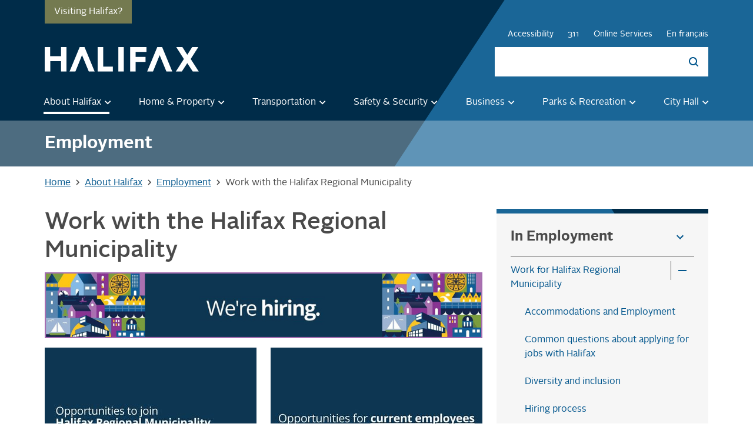

--- FILE ---
content_type: text/html; charset=UTF-8
request_url: https://cdn.halifax.ca/about-halifax/employment/work-halifax-regional-municipality
body_size: 33759
content:
<!DOCTYPE html>
<html lang="en" dir="ltr" prefix="content: http://purl.org/rss/1.0/modules/content/  dc: http://purl.org/dc/terms/  foaf: http://xmlns.com/foaf/0.1/  og: http://ogp.me/ns#  rdfs: http://www.w3.org/2000/01/rdf-schema#  schema: http://schema.org/  sioc: http://rdfs.org/sioc/ns#  sioct: http://rdfs.org/sioc/types#  skos: http://www.w3.org/2004/02/skos/core#  xsd: http://www.w3.org/2001/XMLSchema# " class="is-page-node-type-page-scroll-padding">
  <head>
    <meta charset="utf-8" />
<meta name="description" content="Work where you live, love where you work. Learn more about how you can apply for a job, prepare for an interview, the hiring process and our commitment to diversity and inclusion." />
<meta name="abstract" content="Work where you live, love where you work. Learn more about how you can apply for a job, prepare for an interview, the hiring process and our commitment to diversity and inclusion." />
<link rel="shortlink" href="https://cdn.halifax.ca/node/44" />
<link rel="canonical" href="https://www.halifax.ca/about-halifax/employment/work-halifax-regional-municipality" />
<meta name="referrer" content="origin" />
<meta property="og:type" content="article" />
<meta property="og:url" content="https://cdn.halifax.ca/about-halifax/employment/work-halifax-regional-municipality" />
<meta property="og:title" content="Work with the Halifax Regional Municipality" />
<meta property="og:description" content="Work where you live, love where you work. Learn more about how you can apply for a job, prepare for an interview, the hiring process and our commitment to diversity and inclusion." />
<meta property="og:updated_time" content="2025-11-19T08:28:44-04:00" />
<meta name="twitter:card" content="summary_large_image" />
<meta name="twitter:description" content="Work where you live, love where you work. Learn more about how you can apply for a job, prepare for an interview, the hiring process and our commitment to diversity and inclusion." />
<meta name="twitter:title" content="Work with the Halifax Regional Municipality" />
<meta name="google-site-verification" content="f3HaHEEbdg2qPWseVGQu4bpXvKfjA7w5-ogz7P2fAs0" />
<meta name="MobileOptimized" content="width" />
<meta name="HandheldFriendly" content="true" />
<meta name="viewport" content="width=device-width, initial-scale=1, shrink-to-fit=no" />
<meta http-equiv="x-ua-compatible" content="ie=edge" />
<meta name="published_at" content="2016-12-05" data-type="date" />
<link rel="icon" href="//cdn.halifax.ca/themes/custom/halifax/favicon.ico" type="image/vnd.microsoft.icon" />

    <title>Jobs | Careers | Employment | Diversity | Inclusion | Halifax</title>
    <link rel="apple-touch-icon" sizes="57x57" href="//cdn.halifax.ca/themes/custom/halifax/favicons/apple-icon-57x57.png">
    <link rel="apple-touch-icon" sizes="60x60" href="//cdn.halifax.ca/themes/custom/halifax/favicons/apple-icon-60x60.png">
    <link rel="apple-touch-icon" sizes="72x72" href="//cdn.halifax.ca/themes/custom/halifax/favicons/apple-icon-72x72.png">
    <link rel="apple-touch-icon" sizes="76x76" href="//cdn.halifax.ca/themes/custom/halifax/favicons/apple-icon-76x76.png">
    <link rel="apple-touch-icon" sizes="114x114" href="//cdn.halifax.ca/themes/custom/halifax/favicons/apple-icon-114x114.png">
    <link rel="apple-touch-icon" sizes="120x120" href="//cdn.halifax.ca/themes/custom/halifax/favicons/apple-icon-120x120.png">
    <link rel="apple-touch-icon" sizes="144x144" href="//cdn.halifax.ca/themes/custom/halifax/favicons/apple-icon-144x144.png">
    <link rel="apple-touch-icon" sizes="152x152" href="//cdn.halifax.ca/themes/custom/halifax/favicons/apple-icon-152x152.png">
    <link rel="apple-touch-icon" sizes="180x180" href="//cdn.halifax.ca/themes/custom/halifax/favicons/apple-icon-180x180.png">
    <link rel="apple-touch-icon-precomposed" href="//cdn.halifax.ca/themes/custom/halifax/favicons/apple-icon-180x180.png" />
    <link rel="icon" type="image/png" sizes="192x192"  href="//cdn.halifax.ca/themes/custom/halifax/favicons/android-icon-192x192.png">
    <link rel="icon" type="image/png" sizes="32x32" href="//cdn.halifax.ca/themes/custom/halifax/favicons/favicon-32x32.png">
    <link rel="icon" type="image/png" sizes="96x96" href="//cdn.halifax.ca/themes/custom/halifax/favicons/favicon-96x96.png">
    <link rel="icon" type="image/png" sizes="16x16" href="//cdn.halifax.ca/themes/custom/halifax/favicons/favicon-16x16.png">
    <link rel="manifest" href="//cdn.halifax.ca/themes/custom/halifax/favicons/manifest.json">
    <meta name="msapplication-TileColor" content="#ffffff">
    <meta name="msapplication-TileImage" content="//cdn.halifax.ca/themes/custom/halifax/favicons/ms-icon-144x144.png">
    <meta name="theme-color" content="#ffffff">
    <link rel="stylesheet" media="all" href="//cdn.halifax.ca/core/assets/vendor/jquery.ui/themes/base/core.css?t4x55o" />
<link rel="stylesheet" media="all" href="//cdn.halifax.ca/core/assets/vendor/jquery.ui/themes/base/autocomplete.css?t4x55o" />
<link rel="stylesheet" media="all" href="//cdn.halifax.ca/core/assets/vendor/jquery.ui/themes/base/menu.css?t4x55o" />
<link rel="stylesheet" media="all" href="//cdn.halifax.ca/core/misc/components/progress.module.css?t4x55o" />
<link rel="stylesheet" media="all" href="//cdn.halifax.ca/core/misc/components/ajax-progress.module.css?t4x55o" />
<link rel="stylesheet" media="all" href="//cdn.halifax.ca/core/misc/components/autocomplete-loading.module.css?t4x55o" />
<link rel="stylesheet" media="all" href="//cdn.halifax.ca/core/modules/system/css/components/align.module.css?t4x55o" />
<link rel="stylesheet" media="all" href="//cdn.halifax.ca/core/modules/system/css/components/fieldgroup.module.css?t4x55o" />
<link rel="stylesheet" media="all" href="//cdn.halifax.ca/core/modules/system/css/components/container-inline.module.css?t4x55o" />
<link rel="stylesheet" media="all" href="//cdn.halifax.ca/core/modules/system/css/components/clearfix.module.css?t4x55o" />
<link rel="stylesheet" media="all" href="//cdn.halifax.ca/core/modules/system/css/components/details.module.css?t4x55o" />
<link rel="stylesheet" media="all" href="//cdn.halifax.ca/core/modules/system/css/components/hidden.module.css?t4x55o" />
<link rel="stylesheet" media="all" href="//cdn.halifax.ca/core/modules/system/css/components/item-list.module.css?t4x55o" />
<link rel="stylesheet" media="all" href="//cdn.halifax.ca/core/modules/system/css/components/js.module.css?t4x55o" />
<link rel="stylesheet" media="all" href="//cdn.halifax.ca/core/modules/system/css/components/nowrap.module.css?t4x55o" />
<link rel="stylesheet" media="all" href="//cdn.halifax.ca/core/modules/system/css/components/position-container.module.css?t4x55o" />
<link rel="stylesheet" media="all" href="//cdn.halifax.ca/core/modules/system/css/components/reset-appearance.module.css?t4x55o" />
<link rel="stylesheet" media="all" href="//cdn.halifax.ca/core/modules/system/css/components/resize.module.css?t4x55o" />
<link rel="stylesheet" media="all" href="//cdn.halifax.ca/core/modules/system/css/components/system-status-counter.css?t4x55o" />
<link rel="stylesheet" media="all" href="//cdn.halifax.ca/core/modules/system/css/components/system-status-report-counters.css?t4x55o" />
<link rel="stylesheet" media="all" href="//cdn.halifax.ca/core/modules/system/css/components/system-status-report-general-info.css?t4x55o" />
<link rel="stylesheet" media="all" href="//cdn.halifax.ca/core/modules/system/css/components/tablesort.module.css?t4x55o" />
<link rel="stylesheet" media="all" href="//cdn.halifax.ca/core/modules/views/css/views.module.css?t4x55o" />
<link rel="stylesheet" media="all" href="//cdn.halifax.ca/core/assets/vendor/jquery.ui/themes/base/theme.css?t4x55o" />
<link rel="stylesheet" media="all" href="//cdn.halifax.ca/modules/contrib/ckeditor_accordion/css/accordion.frontend.css?t4x55o" />
<link rel="stylesheet" media="all" href="//cdn.halifax.ca/modules/contrib/ckeditor_bootstrap_tabs/css/tabs.css?t4x55o" />
<link rel="stylesheet" media="all" href="//cdn.halifax.ca/modules/contrib/paragraphs/css/paragraphs.unpublished.css?t4x55o" />
<link rel="stylesheet" media="all" href="//cdn.halifax.ca/themes/contrib/bootstrap_barrio/css/components/variables.css?t4x55o" />
<link rel="stylesheet" media="all" href="//cdn.halifax.ca/themes/contrib/bootstrap_barrio/css/components/user.css?t4x55o" />
<link rel="stylesheet" media="all" href="//cdn.halifax.ca/themes/contrib/bootstrap_barrio/css/components/progress.css?t4x55o" />
<link rel="stylesheet" media="all" href="//cdn.halifax.ca/themes/contrib/bootstrap_barrio/css/components/affix.css?t4x55o" />
<link rel="stylesheet" media="all" href="//cdn.halifax.ca/themes/contrib/bootstrap_barrio/css/components/book.css?t4x55o" />
<link rel="stylesheet" media="all" href="//cdn.halifax.ca/themes/contrib/bootstrap_barrio/css/components/contextual.css?t4x55o" />
<link rel="stylesheet" media="all" href="//cdn.halifax.ca/themes/contrib/bootstrap_barrio/css/components/feed-icon.css?t4x55o" />
<link rel="stylesheet" media="all" href="//cdn.halifax.ca/themes/contrib/bootstrap_barrio/css/components/field.css?t4x55o" />
<link rel="stylesheet" media="all" href="//cdn.halifax.ca/themes/contrib/bootstrap_barrio/css/components/header.css?t4x55o" />
<link rel="stylesheet" media="all" href="//cdn.halifax.ca/themes/contrib/bootstrap_barrio/css/components/help.css?t4x55o" />
<link rel="stylesheet" media="all" href="//cdn.halifax.ca/themes/contrib/bootstrap_barrio/css/components/icons.css?t4x55o" />
<link rel="stylesheet" media="all" href="//cdn.halifax.ca/themes/contrib/bootstrap_barrio/css/components/image-button.css?t4x55o" />
<link rel="stylesheet" media="all" href="//cdn.halifax.ca/themes/contrib/bootstrap_barrio/css/components/item-list.css?t4x55o" />
<link rel="stylesheet" media="all" href="//cdn.halifax.ca/themes/contrib/bootstrap_barrio/css/components/list-group.css?t4x55o" />
<link rel="stylesheet" media="all" href="//cdn.halifax.ca/themes/contrib/bootstrap_barrio/css/components/media.css?t4x55o" />
<link rel="stylesheet" media="all" href="//cdn.halifax.ca/themes/contrib/bootstrap_barrio/css/components/page.css?t4x55o" />
<link rel="stylesheet" media="all" href="//cdn.halifax.ca/themes/contrib/bootstrap_barrio/css/components/search-form.css?t4x55o" />
<link rel="stylesheet" media="all" href="//cdn.halifax.ca/themes/contrib/bootstrap_barrio/css/components/shortcut.css?t4x55o" />
<link rel="stylesheet" media="all" href="//cdn.halifax.ca/themes/contrib/bootstrap_barrio/css/components/sidebar.css?t4x55o" />
<link rel="stylesheet" media="all" href="//cdn.halifax.ca/themes/contrib/bootstrap_barrio/css/components/site-footer.css?t4x55o" />
<link rel="stylesheet" media="all" href="//cdn.halifax.ca/themes/contrib/bootstrap_barrio/css/components/skip-link.css?t4x55o" />
<link rel="stylesheet" media="all" href="//cdn.halifax.ca/themes/contrib/bootstrap_barrio/css/components/table.css?t4x55o" />
<link rel="stylesheet" media="all" href="//cdn.halifax.ca/themes/contrib/bootstrap_barrio/css/components/tabledrag.css?t4x55o" />
<link rel="stylesheet" media="all" href="//cdn.halifax.ca/themes/contrib/bootstrap_barrio/css/components/tableselect.css?t4x55o" />
<link rel="stylesheet" media="all" href="//cdn.halifax.ca/themes/contrib/bootstrap_barrio/css/components/tablesort-indicator.css?t4x55o" />
<link rel="stylesheet" media="all" href="//cdn.halifax.ca/themes/contrib/bootstrap_barrio/css/components/ui.widget.css?t4x55o" />
<link rel="stylesheet" media="all" href="//cdn.halifax.ca/themes/contrib/bootstrap_barrio/css/components/tabs.css?t4x55o" />
<link rel="stylesheet" media="all" href="//cdn.halifax.ca/themes/contrib/bootstrap_barrio/css/components/toolbar.css?t4x55o" />
<link rel="stylesheet" media="all" href="//cdn.halifax.ca/themes/contrib/bootstrap_barrio/css/components/vertical-tabs.css?t4x55o" />
<link rel="stylesheet" media="all" href="//cdn.halifax.ca/themes/contrib/bootstrap_barrio/css/components/views.css?t4x55o" />
<link rel="stylesheet" media="all" href="//cdn.halifax.ca/themes/contrib/bootstrap_barrio/css/components/webform.css?t4x55o" />
<link rel="stylesheet" media="all" href="//cdn.halifax.ca/themes/contrib/bootstrap_barrio/css/components/ui-dialog.css?t4x55o" />
<link rel="stylesheet" media="print" href="//cdn.halifax.ca/themes/contrib/bootstrap_barrio/css/print.css?t4x55o" />
<link rel="stylesheet" media="all" href="//cdn.halifax.ca/themes/custom/halifax/css/components/misc/ck-accordion/ck-accordion.css?t4x55o" />
<link rel="stylesheet" media="all" href="//cdn.halifax.ca/themes/custom/halifax/css/components/misc/collapse/collapse.css?t4x55o" />
<link rel="stylesheet" media="all" href="//cdn.halifax.ca/themes/custom/halifax/css/components/misc/destination-halifax/destination-halifax.css?t4x55o" />
<link rel="stylesheet" media="all" href="//cdn.halifax.ca/themes/custom/halifax/css/components/block/feature-business/feature-business.css?t4x55o" />
<link rel="stylesheet" media="all" href="//cdn.halifax.ca/themes/custom/halifax/css/components/misc/follow-us/follow-us.css?t4x55o" />
<link rel="stylesheet" media="all" href="//cdn.halifax.ca/themes/custom/halifax/css/main.css?t4x55o" />
<link rel="stylesheet" media="all" href="//cdn.halifax.ca/themes/custom/halifax/css/components/misc/logo/logo.css?t4x55o" />
<link rel="stylesheet" media="all" href="//cdn.halifax.ca/themes/custom/halifax/css/components/misc/page-footer/page-footer.css?t4x55o" />
<link rel="stylesheet" media="all" href="//cdn.halifax.ca/themes/custom/halifax/css/components/misc/page-header/page-header.css?t4x55o" />
<link rel="stylesheet" media="all" href="//cdn.halifax.ca/themes/custom/halifax/css/components/misc/related-links/related-links.css?t4x55o" />
<link rel="stylesheet" media="all" href="//cdn.halifax.ca/themes/custom/halifax/css/components/misc/section-banner/section-banner.css?t4x55o" />
<link rel="stylesheet" media="all" href="//cdn.halifax.ca/libraries/slick-slider/slick/slick.css?t4x55o" />
<link rel="stylesheet" media="all" href="//cdn.halifax.ca/themes/custom/halifax/css/components/block/two-columns/two-columns.css?t4x55o" />

    <script type="application/json" data-drupal-selector="drupal-settings-json">{"path":{"baseUrl":"\/","pathPrefix":"","currentPath":"node\/44","currentPathIsAdmin":false,"isFront":false,"currentLanguage":"en"},"pluralDelimiter":"\u0003","suppressDeprecationErrors":true,"ajaxPageState":{"libraries":"[base64]","theme":"halifax","theme_token":null},"ajaxTrustedUrl":{"\/search\/content":true},"gtag":{"tagId":"","consentMode":false,"otherIds":[],"events":[],"additionalConfigInfo":[]},"gtm":{"tagId":null,"settings":{"data_layer":"dataLayer","include_classes":false,"allowlist_classes":"google\nnonGooglePixels\nnonGoogleScripts\nnonGoogleIframes","blocklist_classes":"customScripts\ncustomPixels","include_environment":false,"environment_id":"","environment_token":""},"tagIds":["GTM-K4DK2N7"]},"clientside_validation_jquery":{"validate_all_ajax_forms":2,"force_validate_on_blur":false,"force_html5_validation":false,"messages":{"required":"This field is required.","remote":"Please fix this field.","email":"Please enter a valid email address.","url":"Please enter a valid URL.","date":"Please enter a valid date.","dateISO":"Please enter a valid date (ISO).","number":"Please enter a valid number.","digits":"Please enter only digits.","equalTo":"Please enter the same value again.","maxlength":"Please enter no more than {0} characters.","minlength":"Please enter at least {0} characters.","rangelength":"Please enter a value between {0} and {1} characters long.","range":"Please enter a value between {0} and {1}.","max":"Please enter a value less than or equal to {0}.","min":"Please enter a value greater than or equal to {0}.","step":"Please enter a multiple of {0}."}},"ckeditorAccordion":{"accordionStyle":{"collapseAll":1,"keepRowsOpen":null,"animateAccordionOpenAndClose":1,"openTabsWithHash":1,"allowHtmlInTitles":0}},"user":{"uid":0,"permissionsHash":"15800c4d04ae27cd20578431762cea96389726d27c40a6b5d9d6d86df279e422"}}</script>
<script src="//cdn.halifax.ca/core/misc/drupalSettingsLoader.js?v=10.5.3"></script>
<script src="//cdn.halifax.ca/modules/contrib/google_tag/js/gtag.js?t4x55o"></script>
<script src="//cdn.halifax.ca/modules/contrib/google_tag/js/gtm.js?t4x55o"></script>


      </head>
  <body class="layout-two-sidebars page-node-44 is-path-node is-page-node-type-page">
    <svg width="0" height="0" style="position:absolute">
   <symbol viewBox="0 0 16 16" id="arrow-left" xmlns="http://www.w3.org/2000/svg">
    <!-- Generator: Sketch 42 (36781) - http://www.bohemiancoding.com/sketch -->
    <title>Shape</title>
    <desc>Created with Sketch.</desc>
    <defs/>
    <g id="abSymbols" stroke="none" stroke-width="1" fill-rule="evenodd">
        <g id="abicon-arrow-large-white" transform="translate(-4.000000, -4.000000)">
            <polygon id="abShape" points="20 11 7.83 11 13.42 5.41 12 4 4 12 12 20 13.41 18.59 7.83 13 20 13"/>
        </g>
    </g>
</symbol>
 <symbol viewBox="0 0 16 16" id="arrow-left-white" xmlns="http://www.w3.org/2000/svg">
    <!-- Generator: Sketch 42 (36781) - http://www.bohemiancoding.com/sketch -->
    <title>Shape</title>
    <desc>Created with Sketch.</desc>
    <defs/>
    <g id="aaSymbols" stroke="none" stroke-width="1" fill-rule="evenodd">
        <g id="aaicon-arrow-large-white" transform="translate(-4.000000, -4.000000)">
            <polygon id="aaShape" fill="#FFFFFF" points="20 11 7.83 11 13.42 5.41 12 4 4 12 12 20 13.41 18.59 7.83 13 20 13"/>
        </g>
    </g>
</symbol>
 <symbol viewBox="0 0 16 16" id="arrow-right" xmlns="http://www.w3.org/2000/svg">
    <!-- Generator: Sketch 42 (36781) - http://www.bohemiancoding.com/sketch -->
    <title>Shape</title>
    <desc>Created with Sketch.</desc>
    <defs/>
    <g id="aeSymbols" stroke="none" stroke-width="1" fill-rule="evenodd">
        <g id="aeicon-arrow-large-white" transform="translate(-4.000000, -4.000000)">
            <polygon id="aeShape" transform="translate(12.000000, 12.000000) rotate(-180.000000) translate(-12.000000, -12.000000) " points="20 11 7.83 11 13.42 5.41 12 4 4 12 12 20 13.41 18.59 7.83 13 20 13"/>
        </g>
    </g>
</symbol>
 <symbol viewBox="-5 -5 25 25" id="arrow-right-homepage" xmlns="http://www.w3.org/2000/svg">
    <!-- Generator: Sketch 42 (36781) - http://www.bohemiancoding.com/sketch -->
    <title>Shape</title>
    <desc>Created with Sketch.</desc>
    <defs/>
    <g id="acSymbols" stroke="none" stroke-width="1" fill-rule="evenodd">
        <g id="acicon-arrow-large-white" transform="translate(-4.000000, -4.000000)">
            <polygon id="acShape" transform="translate(12.000000, 12.000000) rotate(-180.000000) translate(-12.000000, -12.000000) " points="20 11 7.83 11 13.42 5.41 12 4 4 12 12 20 13.41 18.59 7.83 13 20 13"/>
        </g>
    </g>
</symbol>
 <symbol viewBox="0 0 16 16" id="arrow-right-white" xmlns="http://www.w3.org/2000/svg">
    <!-- Generator: Sketch 42 (36781) - http://www.bohemiancoding.com/sketch -->
    <title>Shape</title>
    <desc>Created with Sketch.</desc>
    <defs/>
    <g id="adSymbols" stroke="none" stroke-width="1" fill-rule="evenodd">
        <g id="adicon-arrow-large-white" transform="translate(-4.000000, -4.000000)">
            <polygon id="adShape" fill="#FFFFFF" transform="translate(12.000000, 12.000000) rotate(-180.000000) translate(-12.000000, -12.000000) " points="20 11 7.83 11 13.42 5.41 12 4 4 12 12 20 13.41 18.59 7.83 13 20 13"/>
        </g>
    </g>
</symbol>
 <symbol viewBox="-100 0 800 530" id="bluesky" xmlns="http://www.w3.org/2000/svg">
 <path d="m135.72 44.03c66.496 49.921 138.02 151.14 164.28 205.46 26.262-54.316 97.782-155.54 164.28-205.46 47.98-36.021 125.72-63.892 125.72 24.795 0 17.712-10.155 148.79-16.111 170.07-20.703 73.984-96.144 92.854-163.25 81.433 117.3 19.964 147.14 86.092 82.697 152.22-122.39 125.59-175.91-31.511-189.63-71.766-2.514-7.3797-3.6904-10.832-3.7077-7.8964-0.0174-2.9357-1.1937 0.51669-3.7077 7.8964-13.714 40.255-67.233 197.36-189.63 71.766-64.444-66.128-34.605-132.26 82.697-152.22-67.108 11.421-142.55-7.4491-163.25-81.433-5.9562-21.282-16.111-152.36-16.111-170.07 0-88.687 77.742-60.816 125.72-24.795z"/>
</symbol>
 <symbol viewBox="-10 -10 60 60" id="calendar" xmlns="http://www.w3.org/2000/svg">
    <!-- Generator: Sketch 42 (36781) - http://www.bohemiancoding.com/sketch -->
    <title>Calendar</title>
    <g id="ahHome-Page" stroke="none" stroke-width="1" fill-rule="evenodd">
        <g id="ahXS-320---Home-Page" transform="translate(-34.000000, -4368.000000)">
            <path d="M46.2222222,4386 L42.1481481,4386 L42.1481481,4390 L46.2222222,4390 L46.2222222,4386 L46.2222222,4386 Z M54.3703704,4386 L50.2962963,4386 L50.2962963,4390 L54.3703704,4390 L54.3703704,4386 L54.3703704,4386 Z M62.5185185,4386 L58.4444444,4386 L58.4444444,4390 L62.5185185,4390 L62.5185185,4386 L62.5185185,4386 Z M46.2222222,4396 L42.1481481,4396 L42.1481481,4400 L46.2222222,4400 L46.2222222,4396 L46.2222222,4396 Z M54.3703704,4396 L50.2962963,4396 L50.2962963,4400 L54.3703704,4400 L54.3703704,4396 L54.3703704,4396 Z M62.5185185,4396 L58.4444444,4396 L58.4444444,4400 L62.5185185,4400 L62.5185185,4396 L62.5185185,4396 Z M66.5925926,4372 L64.5555556,4372 L64.5555556,4368 L60.4814815,4368 L60.4814815,4372 L44.1851852,4372 L44.1851852,4368 L40.1111111,4368 L40.1111111,4372 L38.0740741,4372 C35.812963,4372 34.0203704,4373.8 34.0203704,4376 L34,4404 C34,4406.2 35.812963,4408 38.0740741,4408 L66.5925926,4408 C68.8333333,4408 70.6666667,4406.2 70.6666667,4404 L70.6666667,4376 C70.6666667,4373.8 68.8333333,4372 66.5925926,4372 L66.5925926,4372 Z M66.5925926,4404 L38.0740741,4404 L38.0740741,4382 L66.5925926,4382 L66.5925926,4404 L66.5925926,4404 Z" id="ahShape"/>
        </g>
    </g>
</symbol>
 <symbol viewBox="-10 -10 60 60" id="calendar-blue" xmlns="http://www.w3.org/2000/svg">
    <!-- Generator: Sketch 42 (36781) - http://www.bohemiancoding.com/sketch -->
    <title>Calendar</title>
    <defs/>
    <g id="agHome-Page" stroke="none" stroke-width="1" fill-rule="evenodd">
        <g id="agXS-320---Home-Page" transform="translate(-34.000000, -4368.000000)">
            <path fill="#00558c" d="M46.2222222,4386 L42.1481481,4386 L42.1481481,4390 L46.2222222,4390 L46.2222222,4386 L46.2222222,4386 Z M54.3703704,4386 L50.2962963,4386 L50.2962963,4390 L54.3703704,4390 L54.3703704,4386 L54.3703704,4386 Z M62.5185185,4386 L58.4444444,4386 L58.4444444,4390 L62.5185185,4390 L62.5185185,4386 L62.5185185,4386 Z M46.2222222,4396 L42.1481481,4396 L42.1481481,4400 L46.2222222,4400 L46.2222222,4396 L46.2222222,4396 Z M54.3703704,4396 L50.2962963,4396 L50.2962963,4400 L54.3703704,4400 L54.3703704,4396 L54.3703704,4396 Z M62.5185185,4396 L58.4444444,4396 L58.4444444,4400 L62.5185185,4400 L62.5185185,4396 L62.5185185,4396 Z M66.5925926,4372 L64.5555556,4372 L64.5555556,4368 L60.4814815,4368 L60.4814815,4372 L44.1851852,4372 L44.1851852,4368 L40.1111111,4368 L40.1111111,4372 L38.0740741,4372 C35.812963,4372 34.0203704,4373.8 34.0203704,4376 L34,4404 C34,4406.2 35.812963,4408 38.0740741,4408 L66.5925926,4408 C68.8333333,4408 70.6666667,4406.2 70.6666667,4404 L70.6666667,4376 C70.6666667,4373.8 68.8333333,4372 66.5925926,4372 L66.5925926,4372 Z M66.5925926,4404 L38.0740741,4404 L38.0740741,4382 L66.5925926,4382 L66.5925926,4404 L66.5925926,4404 Z" id="agShape"/>
        </g>
    </g>
</symbol>
 <symbol viewBox="0 0 24 24" id="chevron-down">
    <path d="M7.41,8.58L12,13.17L16.59,8.58L18,10L12,16L6,10L7.41,8.58Z"/>
</symbol>
 <symbol viewBox="-1 -2 28 28" id="chevron-down-nav">
    <path d="M7.41,8.58L12,13.17L16.59,8.58L18,10L12,16L6,10L7.41,8.58Z"/>
</symbol>
 <symbol style="width:24px;height:24px" viewBox="0 0 24 24" id="chevron-right">
    <path d="M8.59,16.58L13.17,12L8.59,7.41L10,6L16,12L10,18L8.59,16.58Z"/>
</symbol>
 <symbol viewBox="-5 -5 20 20" id="chevron-up">
    <g id="alHome-Page" stroke="none" stroke-width="1" fill-rule="evenodd">
        <g id="alL-1128---Home-Page-links-menu-open" transform="translate(-1183.000000, -248.000000)">
            <g id="alicon-arrow-small-white" transform="translate(1188.000000, 252.000000) rotate(-180.000000) translate(-1188.000000, -252.000000) translate(1176.000000, 240.000000)">
                <polygon id="alShape" points="8.175 9 12 12.8166667 15.825 9 17 10.175 12 15.175 7 10.175"/>
            </g>
        </g>
    </g>
</symbol>
 <symbol style="width:24px;height:24px" viewBox="0 0 24 24" id="close">
    <path fill="#000000" d="M19,6.41L17.59,5L12,10.59L6.41,5L5,6.41L10.59,12L5,17.59L6.41,19L12,13.41L17.59,19L19,17.59L13.41,12L19,6.41Z"/>
</symbol>
 <symbol viewBox="-5 -10 80 80" id="cycling">
    <g id="anHome-Page" stroke="none" stroke-width="1" fill-rule="evenodd">
        <g id="anL-1128---Home-Page-sticky-nav" transform="translate(-414.000000, -620.000000)">
            <g id="anIcon-recreation-Copy-3" transform="translate(414.000000, 616.000000)">
                <path d="M44.5625,15.5121951 C47.725,15.5121951 50.3125,12.9219512 50.3125,9.75609756 C50.3125,6.5902439 47.725,4 44.5625,4 C41.4,4 38.8125,6.5902439 38.8125,9.75609756 C38.8125,12.9219512 41.4,15.5121951 44.5625,15.5121951 L44.5625,15.5121951 Z M14.375,34.2195122 C6.325,34.2195122 0,40.5512195 0,48.6097561 C0,56.6682927 6.325,63 14.375,63 C22.425,63 28.75,56.6682927 28.75,48.6097561 C28.75,40.5512195 22.425,34.2195122 14.375,34.2195122 L14.375,34.2195122 Z M14.375,58.6829268 C8.9125,58.6829268 4.3125,54.0780488 4.3125,48.6097561 C4.3125,43.1414634 8.9125,38.5365854 14.375,38.5365854 C19.8375,38.5365854 24.4375,43.1414634 24.4375,48.6097561 C24.4375,54.0780488 19.8375,58.6829268 14.375,58.6829268 L14.375,58.6829268 Z M31.05,29.902439 L37.95,22.995122 L40.25,25.297561 C43.9875,29.0390244 48.875,31.3414634 54.9125,31.3414634 L54.9125,25.5853659 C50.6,25.5853659 47.15,23.8585366 44.5625,21.2682927 L39.1,15.8 C37.6625,14.6487805 36.225,14.0731707 34.5,14.0731707 C32.775,14.0731707 31.3375,14.6487805 30.475,15.8 L22.425,23.8585366 C21.275,25.0097561 20.7,26.4487805 20.7,27.8878049 C20.7,29.6146341 21.275,31.0536585 22.425,31.9170732 L31.625,39.9756098 L31.625,54.3658537 L37.375,54.3658537 L37.375,36.5219512 L31.05,29.902439 L31.05,29.902439 Z M54.625,34.2195122 C46.575,34.2195122 40.25,40.5512195 40.25,48.6097561 C40.25,56.6682927 46.575,63 54.625,63 C62.675,63 69,56.6682927 69,48.6097561 C69,40.5512195 62.675,34.2195122 54.625,34.2195122 L54.625,34.2195122 Z M54.625,58.6829268 C49.1625,58.6829268 44.5625,54.0780488 44.5625,48.6097561 C44.5625,43.1414634 49.1625,38.5365854 54.625,38.5365854 C60.0875,38.5365854 64.6875,43.1414634 64.6875,48.6097561 C64.6875,54.0780488 60.0875,58.6829268 54.625,58.6829268 L54.625,58.6829268 Z" id="anShape"/>
            </g>
        </g>
    </g>
</symbol>
 <symbol viewBox="-5 -2 24 24" id="download" xmlns="http://www.w3.org/2000/svg">
    <title>download</title>
    <g id="aoDistrict" stroke="none" stroke-width="1" fill="none" fill-rule="evenodd">
        <g id="aoL-1128---district" transform="translate(-295.000000, -2328.000000)">
            <g id="aodownload" transform="translate(290.000000, 2325.000000)">
                <polygon id="aoShape" points="0 0 24 0 24 24 0 24"/>
                <path d="M19,9 L15,9 L15,3 L9,3 L9,9 L5,9 L12,16 L19,9 L19,9 Z M5,18 L5,20 L19,20 L19,18 L5,18 L5,18 Z" id="aoShape" fill="#00558C" fill-rule="evenodd"/>
            </g>
        </g>
    </g>
</symbol>
 <symbol viewBox="0 0 10 5" id="dropdown-icon" xmlns="http://www.w3.org/2000/svg">
    <!-- Generator: Sketch 42 (36781) - http://www.bohemiancoding.com/sketch -->
    <title>carrot copy</title>
    <desc>Created with Sketch.</desc>
    <defs/>
    <g id="apOnline-Services" stroke="none" stroke-width="1" fill="none" fill-rule="evenodd">
        <g id="apL-1128---online-services-parking-states" transform="translate(-1159.000000, -462.000000)">
            <g id="apicon-carrot-blue" transform="translate(1152.000000, 452.000000)">
                <rect id="apRectangle-11" x="0" y="0" width="24" height="24"/>
                <polygon id="apTriangle" fill="#00558C" fill-rule="evenodd" points="12 15 7 10 17 10"/>
            </g>
        </g>
    </g>
</symbol>
 <symbol viewBox="0 0 24 24" id="facebook" xmlns="http://www.w3.org/2000/svg">
  <title>
    Facebook Icon
  </title>
    <path d="M16 7L13.9 7C13.6 7 13 7.6 13 8.1L13 10 16 10 16 13 13 13 13 20 10 20 10 13 7 13 7 10 10 10 10 8.1C10 5.9 11.8 4 13.9 4L16 4 16 7Z"/>
</symbol>
 <symbol style="width:24px;height:24px" viewBox="-5 -4 24 24" id="goto" xmlns="http://www.w3.org/2000/svg">
    <g id="arSymbols" stroke="none" stroke-width="1" fill="none" fill-rule="evenodd">
        <g id="arexternal-link" transform="translate(-6.000000, -5.000000)" fill="#FFFFFF">
            <path d="M15.6247265,5 L15.6256016,5.00087505 L17.184074,6.55934746 L16.7474217,6.99599975 L13.2463279,10.4970936 L12.6442903,11.1262579 L13.8746172,12.3565848 L14.5037815,11.7545472 L18.0040003,8.2543284 L18.4415276,7.81680105 L20,9.37527345 L20,5 L15.6247265,5 Z M6,6.75098444 L6,19.0017501 L18.2507657,19.0017501 L18.2507657,12.0013126 L16.5006563,12.0013126 L16.5006563,17.2516407 L7.75010938,17.2516407 L7.75010938,8.50109382 L13.0004375,8.50109382 L13.0004375,6.75098444 L6,6.75098444 Z" id="arPage-1"/>
        </g>
    </g>
</symbol>
 <symbol viewBox="0 0 42 42" id="hiring" xmlns="http://www.w3.org/2000/svg"><g><path d="m24.52 29.55c-.28-.11-.45-.4-.46-.7 0-.21.08-.42.24-.57.04-.05.09-.09.12-.13.24-.25.45-.53.63-.82.42-.71.67-1.53.67-2.42 0-2.9-2.61-5.19-5.61-4.65-1.88.34-3.33 1.74-3.72 3.62-.36 1.71.21 3.31 1.3 4.38.16.15.25.35.25.57 0 .31-.18.59-.46.71-2.14.89-3.42 2.46-4.18 4.14-.58 1.28-.82 2.67-.82 4.07v1.01c0 .91.73 1.65 1.65 1.65h13.75c.91 0 1.65-.74 1.65-1.65v-1.02c0-1.4-.24-2.8-.82-4.07-.76-1.68-2.04-3.26-4.18-4.14"/><path d="m15.6 28.54c-.58-.5-1.27-.93-2.07-1.27-.28-.11-.46-.4-.46-.7 0-.21.09-.42.24-.57l.13-.13c.23-.25.45-.53.63-.82.42-.71.67-1.54.67-2.42 0-2.9-2.61-5.19-5.61-4.65-1.89.34-3.33 1.75-3.72 3.62-.36 1.71.21 3.31 1.3 4.38.16.15.25.35.25.57 0 .31-.17.59-.46.71-2.14.88-3.42 2.45-4.18 4.14-.57 1.28-.82 2.67-.82 4.07v1.01c0 .91.73 1.65 1.65 1.65h7.59v-.38c0-1.74.33-3.35.98-4.79.88-1.95 2.19-3.43 3.9-4.43"/><path d="m39.68 31.41c-.77-1.68-2.05-3.25-4.18-4.14-.28-.11-.45-.4-.46-.7 0-.21.08-.42.24-.57.05-.05.09-.09.13-.13.24-.25.45-.53.63-.82.43-.71.67-1.54.67-2.42 0-2.9-2.61-5.19-5.61-4.65-1.88.34-3.33 1.75-3.72 3.62-.36 1.71.21 3.31 1.3 4.38.15.15.25.35.25.57 0 .31-.18.59-.46.71-.81.33-1.49.76-2.07 1.26 1.71.99 3.01 2.48 3.89 4.42.65 1.44.98 3.05.98 4.79v.39h7.59c.91 0 1.65-.73 1.65-1.65v-1.02c0-1.4-.25-2.79-.82-4.07"/><path d="m21 6.94c1.74 0 3.16 1.42 3.16 3.16s-1.41 3.16-3.16 3.16-3.16-1.41-3.16-3.16 1.41-3.16 3.16-3.16zm-8.07 4.39 1.57.3c.3.05.55.26.65.55.07.21.16.41.25.6.13.28.09.6-.07.85l-.91 1.32c-.15.22-.12.52.07.71l.96.96c.19.19.48.21.71.07l1.32-.91c.26-.17.58-.2.85-.07.2.09.4.17.6.25.29.1.49.35.55.65l.3 1.57c.05.26.28.45.55.45h1.35c.27 0 .5-.19.55-.45l.3-1.57c.06-.3.26-.55.55-.65.2-.08.4-.16.59-.25.28-.13.6-.1.85.07l1.32.91c.22.15.52.12.71-.07l.96-.96c.19-.19.22-.48.07-.71l-.9-1.32c-.17-.25-.21-.57-.08-.85.09-.19.18-.39.25-.6.1-.29.35-.49.65-.55l1.57-.3c.27-.05.45-.28.45-.55v-1.36c0-.27-.19-.49-.45-.55l-1.57-.29c-.3-.06-.55-.27-.65-.55-.07-.2-.16-.4-.25-.6-.13-.28-.09-.6.08-.85l.9-1.32c.15-.22.12-.52-.07-.71l-.96-.96c-.19-.19-.48-.21-.71-.06l-1.32.9c-.25.17-.57.2-.85.07-.19-.09-.39-.17-.59-.24-.29-.1-.49-.35-.55-.66l-.3-1.57c-.05-.26-.28-.45-.55-.45h-1.35c-.27 0-.5.19-.55.45l-.3 1.57c-.06.3-.26.55-.55.66-.2.07-.4.16-.6.24-.27.13-.59.1-.85-.07l-1.32-.9c-.22-.15-.52-.13-.71.06l-.96.96c-.19.19-.22.48-.07.71l.91 1.32c.17.25.2.57.07.85-.09.2-.18.4-.25.6-.1.29-.35.49-.65.55l-1.57.29c-.27.05-.45.28-.45.55v1.36c0 .27.19.5.45.55"/></g></symbol>
 <symbol viewBox="0 0 80 80" id="hrm-transit-disruption" xmlns="http://www.w3.org/2000/svg"><path d="m72.87 35.62c-.15-2.06-1.11-2.41-2.93-2.78-1.22-.25-2.49-.36-3.71-.62-.54-1.77-1.16-3.54-2.19-5.09l.07-.26 2.91-4.1c.27-.61.31-1.09.06-1.72-.3-.77-2.11-2.51-2.78-3.21-1.29-1.35-2.98-3.21-4.37-4.38-.72-.6-1.27-.82-2.24-.57l-5.06 3.14c-1.37-.77-2.79-1.36-4.29-1.85-.35-.12-.55.03-.71-.39-.78-2.02-.3-6.34-3.1-6.67-2.96.19-6.29-.28-9.21-.01-.88.08-1.59.57-1.91 1.4-.61 1.59-.64 3.76-1.22 5.41-.14.22-1.4.52-1.75.65-1.05.4-2.07.88-3.04 1.45l-5.2-3.15c-.68-.12-1.38-.09-1.93.37-1.9 1.99-3.99 3.83-5.86 5.85-1.16 1.25-2.33 2.15-1.38 3.96.72 1.37 2.01 2.66 2.79 4.02-.88 1.63-1.7 3.29-2.14 5.1-1.5.42-3.11.46-4.6.84-1.17.3-1.79.95-1.98 2.16.18 3.13-.28 6.59-.02 9.67.09.96.6 1.82 1.52 2.17.77.28 4.92.84 5.1 1.03.39 1.77 1.25 3.4 2.22 4.93l-.03.2c-.86 1.34-2.08 2.71-2.82 4.1-.43.81-.61 1.38-.22 2.26 1.84 2.21 3.97 4.47 6.07 6.45.99.94 1.97 2.19 3.48 1.45l4.82-3.02c.84.33 1.63.86 2.47 1.22.81.35 1.66.6 2.49.9l1.15 5.04c.33.78.92 1.14 1.73 1.31 3.09-.18 6.52.28 9.57.02 1.01-.09 1.76-.66 2.08-1.62.47-1.42.55-3.26 1.03-4.72 1.72-.54 3.39-1.19 4.91-2.15l5.02 3.09c.8.3 1.55.1 2.17-.45 1.99-2.22 4.51-4.27 6.44-6.5.88-1.01 1.32-1.71.65-3.05-.36-.71-2.99-4.18-2.99-4.46 1-1.55 1.87-3.2 2.25-5.03 1.5-.37 3.09-.44 4.58-.85 1.56-.43 2-1.31 2.1-2.87.16-2.43.18-6.25 0-8.67zm-3.95 7.84-4.69.94c-1.38.5-1.43 2.4-1.82 3.62-.3.95-.74 1.87-1.19 2.76-.51 1-1.35 1.76-1.15 2.99.15.98 2.36 3.17 2.84 4.26.03.07.1.13.06.22l-4.89 5.03-4.59-2.84c-.95-.52-1.68.23-2.45.61-1.26.63-2.37 1.11-3.71 1.55-1.29.42-2.46.28-3 1.79-.49 1.4-.61 3.26-.94 4.72h-6.77c-.58-1.33-.57-4.41-1.45-5.46-.58-.7-2.58-1.04-3.51-1.38-.56-.2-1.22-.47-1.76-.72-1.43-.68-2.16-1.77-3.8-.93-.65.34-4.08 2.75-4.4 2.7l-4.81-4.99v-.17c.81-1.28 2.18-2.68 2.84-4 .35-.72.34-.99.01-1.71-.5-1.1-1.31-2.07-1.8-3.27-.45-1.08-.88-3.69-1.54-4.35-.99-.97-4.08-.9-5.43-1.34l-.02-6.66c1.45-.45 3.29-.43 4.71-.93 1.41-.49 1.41-1.97 1.81-3.16.24-.67.46-1.36.75-2.01.38-.87 1.71-2.86 1.77-3.58.02-.2 0-.42-.03-.62-.08-.72-3.05-4.26-3-4.53l4.69-4.81h.27s4.36 2.83 4.36 2.83c.39.19.96.24 1.38.15.5-.1 2.21-1.19 2.92-1.49.46-.2.93-.38 1.4-.54 1.46-.48 3.05-.38 3.62-2.09.53-1.56.63-3.45 1.15-5.03l6.53.06c.51 1.6.58 3.63 1.15 5.17.52 1.43 1.69 1.32 2.9 1.71.75.24 1.51.49 2.23.81 1.17.52 2.48 1.71 3.78 1.38l4.61-2.95.3-.04 4.72 4.79.03.2-2.74 3.91c-.34.7-.37 1.15-.05 1.86.61 1.35 1.45 2.38 2 3.9.53 1.48.55 3.57 2.23 4.12 1.37.45 3.13.54 4.56.84z"/><path d="m38.3 22.43c15.68-1.12 25.72 16.28 15.9 28.89-11.29 14.51-34.55 4.79-31.99-13.57 1.12-8.01 7.94-14.75 16.09-15.33zm12.68 8.78c-6.6-7.7-18.9-6.56-23.67 2.43-4.93 9.29 1.31 20.37 11.8 20.91 12.54.65 20.17-13.67 11.88-23.35z"/></symbol>
 <symbol viewBox="0 0 80 80" id="hrm-transit-notice" xmlns="http://www.w3.org/2000/svg"><path d="m72.25 58.76-26.87-45.52c-1.28-2.01-3.85-3.2-6.21-2.94-1.97.22-3.76 1.44-4.79 3.1l-26.36 44.96c-2.55 4.34-.37 10.13 4.67 11.17 18.12.25 36.34.31 54.46-.03 4.93-1.04 7.25-6.21 5.1-10.74zm-6.64 6.12h-51.36c-1.86-.11-3.07-1.47-2.67-3.36l27.08-46.11c.19-.17.52-.38.77-.43.81-.17 1.7.14 2.15.86l26.48 44.84c1.07 2.2 0 4.09-2.45 4.2z"/><path d="m43.33 31.23v16.3c-.4 2.76-3.88 3.84-5.82 1.91-.53-.53-.91-1.56-.99-2.3-.49-5.01.36-10.82.02-15.91.57-3.91 6.18-3.88 6.79 0z"/><path d="m39.3 53.4c5.3-.76 5.34 7.44.03 6.6-3.8-.6-3.57-6.09-.03-6.6z"/></symbol>
 <symbol viewBox="0 0 80 80" id="hrm-transit-snow-plan" xmlns="http://www.w3.org/2000/svg"><path d="m42.43 15.23c.05.06 1.28-.68 1.43-.77 1.11-.65 4.32-2.86 5.36-2.96 2.46-.24 3.68 2.89 1.71 4.42l-8.5 5.15v14.63l12.76-7.29c.11-1.17.01-2.34.04-3.51.04-1.8-.02-3.71.09-5.52s1.3-3.52 3.34-2.77c2.17.8 1.54 3.08 1.52 4.83-.02 1.36.02 2.71 0 4.07l7.71-4.4c2.76-.87 4.47 2.59 2.2 4.35l-7.47 4.26c-.04.06.16.17.22.2 1.8 1.11 3.97 2.01 5.7 3.18 2.42 1.63 1.13 4.88-1.66 4.55-3.18-1.45-6.13-3.41-9.25-5.02l-12.68 7.27.06.19 12.54 7.18c.21.03.63-.24.84-.34 2.71-1.36 5.24-3.12 7.95-4.48 2.02-.75 3.97 1.12 3.18 3.18-.33.86-.78 1.04-1.51 1.49-1.69 1.05-3.61 1.89-5.27 2.95-.09.06-.17 0-.12.21l7.42 4.22c2.4 1.72.58 5.35-2.21 4.36l-7.55-4.28c.12 1.94.09 3.89.09 5.85 0 .67.17.91-.11 1.66-.89 2.43-4.45 1.96-4.74-.74-.13-1.24-.08-2.66-.11-3.91-.04-1.92.12-3.85-.14-5.75l-12.85-7.39v14.63l8.41 5.05c1.98 1.35 1 4.61-1.43 4.52-1.48-.05-5.04-2.93-6.65-3.64-.11-.05-.18-.12-.33-.09v8.93c0 .07-.35.77-.43.88-.96 1.38-3.04 1.38-4.01 0-.08-.11-.43-.81-.43-.88v-8.83l-5.55 3.29c-2.54 1.64-5.22-1.49-3.21-3.72l8.76-5.27v-14.86l-12.63 7.24c-.11.15-.17.64-.18.84-.22 2.84.2 6.15-.1 8.97-.34 3.16-4.78 2.94-4.91-.1-.07-1.64 0-3.74.05-5.41.01-.43.18-.89.1-1.35l-7.8 4.4c-2.73.89-4.5-2.6-2.2-4.35 1.97-1.49 5-2.66 7.13-4.09.09-.06.18-.13.25-.22l-5.77-3.21c-2.58-1.51-.94-5.47 2.02-4.45l8.82 4.8 12.69-7.28-.06-.19-12.44-7.17-8.94 4.95c-2.75.93-4.67-2.71-1.96-4.49 1.71-1.12 3.91-1.97 5.58-3.12.09-.06.18-.13.25-.22l-7.04-4.08c-2.94-1.43-1.41-5.64 1.74-4.63l7.55 4.28c.13-2.21-.29-4.59-.1-6.78.25-2.84 4.52-2.91 4.85-.08.09.72.09 1.84.11 2.6.07 2.39-.06 4.77.14 7.15l12.85 7.39v-14.54l-8.41-5.05c-2.41-1.8-.37-5.65 2.77-4.08 1.89.95 3.69 2.43 5.64 3.29v-9.03c0-.07.35-.77.43-.88.98-1.4 3.11-1.38 4.05.06.1.15.39.79.39.92v8.83z"/></symbol>
 <symbol viewBox="0 0 15.831 16" fill="currentColor" id="icon-form" xmlns="http://www.w3.org/2000/svg">
      <path d="M58.789,63.534v1.889h1.854L66.016,59.9,64.16,58.006Zm8.641-5.776L66.314,56.62a.469.469,0,0,0-.686,0l-.88.9L66.6,59.409l.826-.951a.5.5,0,0,0,0-.7" transform="translate(-51.742 -49.702)"/>
      <path d="M5.464,14.581H2.21a.873.873,0,0,1-.845-.9V2.316a.873.873,0,0,1,.845-.9H12.39a.873.873,0,0,1,.845.9V5.209a.684.684,0,1,0,1.367,0V2.316A2.269,2.269,0,0,0,12.392,0H2.21A2.267,2.267,0,0,0,0,2.316V13.685A2.267,2.267,0,0,0,2.21,16H5.464a.71.71,0,0,0,0-1.419"/>
      <path d="M33.044,28.346a.7.7,0,0,0-.684-.709H25.04a.71.71,0,0,0,0,1.419h7.321A.7.7,0,0,0,33.044,28.346Zm-5.137,5.186H25.04a.71.71,0,0,0,0,1.419h2.868a.71.71,0,0,0,0-1.419M25.04,30.486a.71.71,0,0,0,0,1.419h5.052a.71.71,0,0,0,0-1.419Z" transform="translate(-21.436 -24.324)"/>
</symbol>
 <symbol viewBox="0 0 15.831 16" fill="#7a9a01" id="icon-form-moss-green" xmlns="http://www.w3.org/2000/svg">
      <path d="M58.789,63.534v1.889h1.854L66.016,59.9,64.16,58.006Zm8.641-5.776L66.314,56.62a.469.469,0,0,0-.686,0l-.88.9L66.6,59.409l.826-.951a.5.5,0,0,0,0-.7" transform="translate(-51.742 -49.702)"/>
      <path d="M5.464,14.581H2.21a.873.873,0,0,1-.845-.9V2.316a.873.873,0,0,1,.845-.9H12.39a.873.873,0,0,1,.845.9V5.209a.684.684,0,1,0,1.367,0V2.316A2.269,2.269,0,0,0,12.392,0H2.21A2.267,2.267,0,0,0,0,2.316V13.685A2.267,2.267,0,0,0,2.21,16H5.464a.71.71,0,0,0,0-1.419"/>
      <path d="M33.044,28.346a.7.7,0,0,0-.684-.709H25.04a.71.71,0,0,0,0,1.419h7.321A.7.7,0,0,0,33.044,28.346Zm-5.137,5.186H25.04a.71.71,0,0,0,0,1.419h2.868a.71.71,0,0,0,0-1.419M25.04,30.486a.71.71,0,0,0,0,1.419h5.052a.71.71,0,0,0,0-1.419Z" transform="translate(-21.436 -24.324)"/>
</symbol>
 <symbol viewBox="0 0 16 15.996" fill="currentColor" id="icon-link" xmlns="http://www.w3.org/2000/svg">
    <path d="M0,4.4a4.908,4.908,0,0,1,.221-.726A2.4,2.4,0,0,1,2.513,2.213c1.77-.011,3.541,0,5.311,0a.427.427,0,0,1,.486.49q0,.507,0,1.015a.424.424,0,0,1-.476.468H2.6c-.445,0-.625.179-.625.626v9.622c0,.436.182.619.616.619H12.23c.433,0,.613-.183.613-.621V9.493c0-.358.155-.517.509-.519.328,0,.657,0,.985,0a.429.429,0,0,1,.479.47c0,1.76.008,3.52-.012,5.279a2.447,2.447,0,0,1-2.055,2.267,3.391,3.391,0,0,1-.435.033q-4.9,0-9.81,0A2.459,2.459,0,0,1,.125,15.319C.073,15.163.041,15,0,14.84V4.4" transform="translate(0 -1.03)"/>
    <path d="M21.538,0a.527.527,0,0,1,.315.55c-.009,1.426,0,2.852,0,4.279,0,.358-.154.511-.512.512-.333,0-.666,0-1,0a.419.419,0,0,1-.461-.451c0-.432,0-.865,0-1.3V3.383c-.073.069-.117.108-.158.15Q16.928,6.321,14.141,9.11a.451.451,0,0,1-.526.161.689.689,0,0,1-.2-.147c-.22-.214-.436-.433-.653-.65-.291-.291-.292-.494,0-.782q2.778-2.777,5.556-5.553a.725.725,0,0,1,.162-.093l-.049-.071H18.2c-.4,0-.8,0-1.2,0a.43.43,0,0,1-.489-.487c0-.312.011-.625,0-.937A.516.516,0,0,1,16.821,0Z" transform="translate(-5.854 0)"/>
</symbol>
 <symbol viewBox="0 0 16 15.996" fill="#7a9a01" id="icon-link-moss-green" xmlns="http://www.w3.org/2000/svg">
    <path d="M0,4.4a4.908,4.908,0,0,1,.221-.726A2.4,2.4,0,0,1,2.513,2.213c1.77-.011,3.541,0,5.311,0a.427.427,0,0,1,.486.49q0,.507,0,1.015a.424.424,0,0,1-.476.468H2.6c-.445,0-.625.179-.625.626v9.622c0,.436.182.619.616.619H12.23c.433,0,.613-.183.613-.621V9.493c0-.358.155-.517.509-.519.328,0,.657,0,.985,0a.429.429,0,0,1,.479.47c0,1.76.008,3.52-.012,5.279a2.447,2.447,0,0,1-2.055,2.267,3.391,3.391,0,0,1-.435.033q-4.9,0-9.81,0A2.459,2.459,0,0,1,.125,15.319C.073,15.163.041,15,0,14.84V4.4" transform="translate(0 -1.03)"/>
    <path d="M21.538,0a.527.527,0,0,1,.315.55c-.009,1.426,0,2.852,0,4.279,0,.358-.154.511-.512.512-.333,0-.666,0-1,0a.419.419,0,0,1-.461-.451c0-.432,0-.865,0-1.3V3.383c-.073.069-.117.108-.158.15Q16.928,6.321,14.141,9.11a.451.451,0,0,1-.526.161.689.689,0,0,1-.2-.147c-.22-.214-.436-.433-.653-.65-.291-.291-.292-.494,0-.782q2.778-2.777,5.556-5.553a.725.725,0,0,1,.162-.093l-.049-.071H18.2c-.4,0-.8,0-1.2,0a.43.43,0,0,1-.489-.487c0-.312.011-.625,0-.937A.516.516,0,0,1,16.821,0Z" transform="translate(-5.854 0)"/>
</symbol>
 <symbol viewBox="0 0 512 512" fill="currentColor" id="icon-magnifying-glass" xmlns="http://www.w3.org/2000/svg"><!--!Font Awesome Free 6.7.2 by @fontawesome - https://fontawesome.com License - https://fontawesome.com/license/free Copyright 2025 Fonticons, Inc.--><path d="M416 208c0 45.9-14.9 88.3-40 122.7L502.6 457.4c12.5 12.5 12.5 32.8 0 45.3s-32.8 12.5-45.3 0L330.7 376c-34.4 25.2-76.8 40-122.7 40C93.1 416 0 322.9 0 208S93.1 0 208 0S416 93.1 416 208zM208 352a144 144 0 1 0 0-288 144 144 0 1 0 0 288z"/></symbol>
 <symbol viewBox="0 0 512 512" fill="#ffffff" id="icon-magnifying-glass-white" xmlns="http://www.w3.org/2000/svg"><!--!Font Awesome Free 6.7.2 by @fontawesome - https://fontawesome.com License - https://fontawesome.com/license/free Copyright 2025 Fonticons, Inc.--><path d="M416 208c0 45.9-14.9 88.3-40 122.7L502.6 457.4c12.5 12.5 12.5 32.8 0 45.3s-32.8 12.5-45.3 0L330.7 376c-34.4 25.2-76.8 40-122.7 40C93.1 416 0 322.9 0 208S93.1 0 208 0S416 93.1 416 208zM208 352a144 144 0 1 0 0-288 144 144 0 1 0 0 288z"/></symbol>
 <symbol viewBox="0 0 13.037 16" fill="currentColor" id="icon-pdf" xmlns="http://www.w3.org/2000/svg">
      <path d="M12.907,3.9Q11.016,2.025,9.135.143C9.091.1,9.056.048,9.017,0H2.329a2.033,2.033,0,0,0-.817.361,1.622,1.622,0,0,0-.648,1.3C.856,3.7.86,5.736.86,7.779V8H.682a.669.669,0,0,0-.665.6A1.552,1.552,0,0,0,0,8.8v3.937a.709.709,0,0,0,.535.778c.1.022.2.017.326.03,0,.282,0,.565,0,.843A1.684,1.684,0,0,0,2.486,16q4.459.007,8.922,0a1.686,1.686,0,0,0,1.608-1.521c.013-.135.017-.269.017-.4q0-4.928,0-9.856a.4.4,0,0,0-.13-.313M1.817,9.439a4.29,4.29,0,0,1,1.312-.013.83.83,0,0,1,.739.817.868.868,0,0,1-.687.943,6.153,6.153,0,0,1-.721.1v.986H1.817Zm9.8,5.441a1.012,1.012,0,0,1-.408.07q-2.177.007-4.346,0-2.086,0-4.168,0a1.249,1.249,0,0,1-.439-.083.5.5,0,0,1-.322-.417c-.022-.3,0-.6,0-.917h.209c2.6,0,5.206-.009,7.809.009a.763.763,0,0,0,.826-.826c-.017-1.308-.013-2.616,0-3.92a.754.754,0,0,0-.8-.8c-2.616.013-5.237,0-7.857,0H1.9V7.84c0-2.012,0-4.02,0-6.032a.667.667,0,0,1,.465-.726,1.161,1.161,0,0,1,.278-.03l5.78-.013h.152c0,.074.009.135.009.2V3.168A1.241,1.241,0,0,0,9.048,4.2a1.274,1.274,0,0,0,.83.256c.63,0,1.26,0,1.89-.009h.178c0,.056.009.1.009.148q.02,4.8.03,9.608a.665.665,0,0,1-.374.678M4.3,12.268V9.443A3.907,3.907,0,0,1,5.967,9.5a1.157,1.157,0,0,1,.847.982A1.744,1.744,0,0,1,6.7,11.486a1.254,1.254,0,0,1-.869.721,4.017,4.017,0,0,1-1.53.061m4.646-1.686v.543H7.931v1.147H7.288V9.408H9.026v.526H7.935v.648Z" transform="translate(0 0)"/>
      <path d="M12.449,24.269A1.228,1.228,0,0,0,12.4,23a.99.99,0,0,0-.991-.226v1.851a.97.97,0,0,0,1.039-.356" transform="translate(-6.452 -12.849)"/>
      <path d="M6.418,23.077a.4.4,0,0,0-.348-.348,1.812,1.812,0,0,0-.343,0,.116.116,0,0,0-.083.078c0,.261,0,.517,0,.821a3.032,3.032,0,0,0,.526-.083.411.411,0,0,0,.252-.469" transform="translate(-3.189 -12.847)"/>
</symbol>
 <symbol viewBox="0 0 13.037 16" fill="#7a9a01" id="icon-pdf-moss-green" xmlns="http://www.w3.org/2000/svg">
      <path d="M12.907,3.9Q11.016,2.025,9.135.143C9.091.1,9.056.048,9.017,0H2.329a2.033,2.033,0,0,0-.817.361,1.622,1.622,0,0,0-.648,1.3C.856,3.7.86,5.736.86,7.779V8H.682a.669.669,0,0,0-.665.6A1.552,1.552,0,0,0,0,8.8v3.937a.709.709,0,0,0,.535.778c.1.022.2.017.326.03,0,.282,0,.565,0,.843A1.684,1.684,0,0,0,2.486,16q4.459.007,8.922,0a1.686,1.686,0,0,0,1.608-1.521c.013-.135.017-.269.017-.4q0-4.928,0-9.856a.4.4,0,0,0-.13-.313M1.817,9.439a4.29,4.29,0,0,1,1.312-.013.83.83,0,0,1,.739.817.868.868,0,0,1-.687.943,6.153,6.153,0,0,1-.721.1v.986H1.817Zm9.8,5.441a1.012,1.012,0,0,1-.408.07q-2.177.007-4.346,0-2.086,0-4.168,0a1.249,1.249,0,0,1-.439-.083.5.5,0,0,1-.322-.417c-.022-.3,0-.6,0-.917h.209c2.6,0,5.206-.009,7.809.009a.763.763,0,0,0,.826-.826c-.017-1.308-.013-2.616,0-3.92a.754.754,0,0,0-.8-.8c-2.616.013-5.237,0-7.857,0H1.9V7.84c0-2.012,0-4.02,0-6.032a.667.667,0,0,1,.465-.726,1.161,1.161,0,0,1,.278-.03l5.78-.013h.152c0,.074.009.135.009.2V3.168A1.241,1.241,0,0,0,9.048,4.2a1.274,1.274,0,0,0,.83.256c.63,0,1.26,0,1.89-.009h.178c0,.056.009.1.009.148q.02,4.8.03,9.608a.665.665,0,0,1-.374.678M4.3,12.268V9.443A3.907,3.907,0,0,1,5.967,9.5a1.157,1.157,0,0,1,.847.982A1.744,1.744,0,0,1,6.7,11.486a1.254,1.254,0,0,1-.869.721,4.017,4.017,0,0,1-1.53.061m4.646-1.686v.543H7.931v1.147H7.288V9.408H9.026v.526H7.935v.648Z" transform="translate(0 0)"/>
      <path d="M12.449,24.269A1.228,1.228,0,0,0,12.4,23a.99.99,0,0,0-.991-.226v1.851a.97.97,0,0,0,1.039-.356" transform="translate(-6.452 -12.849)"/>
      <path d="M6.418,23.077a.4.4,0,0,0-.348-.348,1.812,1.812,0,0,0-.343,0,.116.116,0,0,0-.083.078c0,.261,0,.517,0,.821a3.032,3.032,0,0,0,.526-.083.411.411,0,0,0,.252-.469" transform="translate(-3.189 -12.847)"/>
</symbol>
 <symbol id="icon-star" viewBox="0 0 48 48" fill="currentColor" xmlns="http://www.w3.org/2000/svg">
  <path d="M24,2.22C11.97,2.22,2.22,11.97,2.22,24s9.75,21.78,21.78,21.78,21.78-9.75,21.78-21.78S36.03,2.22,24,2.22ZM32.21,35.3l-8.21-5.96-8.21,5.96,3.14-9.65-8.21-5.96h10.15l3.14-9.65,3.14,9.65h10.15l-8.21,5.96,3.14,9.65Z"/>
</symbol>
 <symbol viewBox="-4 -4 30 30" id="instagram" xmlns="http://www.w3.org/2000/svg">
  <title>Instagram Icon</title>
  <path d="M5.98238815,2.06970435 C3.67696593,2.06970435 1.80152889,3.90437101 1.80152889,6.15921159 L1.80152889,15.0171826 C1.80152889,17.272487 3.67696593,19.1071536 5.98238815,19.1071536 L15.0367289,19.1071536 C17.3421511,19.1071536 19.2175881,17.272487 19.2175881,15.0171826 L19.2175881,6.15921159 C19.2175881,3.90437101 17.3421511,2.06970435 15.0367289,2.06970435 L5.98238815,2.06970435 Z M15.0367289,20.8694725 L5.98238815,20.8694725 C2.68378074,20.8694725 4.74074074e-05,18.2440812 4.74074074e-05,15.0171826 L4.74074074e-05,6.15921159 C4.74074074e-05,2.93231304 2.68378074,0.307385507 5.98238815,0.307385507 L15.0367289,0.307385507 C18.3353363,0.307385507 21.0195437,2.93231304 21.0195437,6.15921159 L21.0195437,15.0171826 C21.0195437,18.2440812 18.3353363,20.8694725 15.0367289,20.8694725 L15.0367289,20.8694725 Z"/>
  <path d="M10.5096533,7.24257391 C8.53560889,7.24257391 6.92944593,8.81382029 6.92944593,10.7449507 C6.92944593,12.6760812 8.53560889,14.2473275 10.5096533,14.2473275 C12.4836978,14.2473275 14.0898607,12.6760812 14.0898607,10.7449507 C14.0898607,8.81382029 12.4836978,7.24257391 10.5096533,7.24257391 M5.12749037,10.7449507 C5.12749037,7.84176232 7.54194963,5.4797913 10.5096533,5.4797913 C13.476883,5.4797913 15.8913422,7.84176232 15.8913422,10.7449507 C15.8913422,13.6481391 13.476883,16.0101101 10.5096533,16.0101101 C7.54194963,16.0101101 5.12749037,13.6481391 5.12749037,10.7449507 Z"/>
  <path d="M17.4158222,5.1789913 C17.4158222,5.87788986 16.8365037,6.44415072 16.1225481,6.44415072 C15.4081185,6.44415072 14.8288,5.87788986 14.8288,5.1789913 C14.8288,4.48009275 15.4081185,3.91336812 16.1225481,3.91336812 C16.8365037,3.91336812 17.4158222,4.48009275 17.4158222,5.1789913"/>
</symbol>
 <symbol viewBox="-3 -3 24 24" id="linkedin" xmlns="http://www.w3.org/2000/svg">
    <title>LinkedIn logo</title>
    <polygon id="bgFill-1" points="0.14175 16.734375 3.51675 16.734375 3.51675 4.359375 0.14175 4.359375"/>
    <path d="M12.4453125,4.5 C10.3561875,4.5 9.5079375,5.554125 8.9960625,6.679125 L8.9994375,4.359375 L5.6604375,4.359375 C5.7133125,5.484375 5.6255625,16.734375 5.6255625,16.734375 L9.1411875,16.734375 L9.1411875,10.299375 C9.1411875,9.95175 9.0928125,9.597375 9.1884375,9.347625 C9.4696875,8.645625 10.3573125,7.9155 11.4316875,7.9155 C12.8345625,7.9155 13.6411875,9 13.6411875,10.575 L13.6411875,16.734375 L17.0161875,16.734375 L17.0161875,10.12275 C17.0161875,6.51825 14.9855625,4.5 12.4453125,4.5"/>
     <path d="M3.375,1.6875 C3.375,2.620125 2.619,3.375 1.6875,3.375 C0.756,3.375 0,2.620125 0,1.6875 C0,0.754875 0.756,0 1.6875,0 C2.619,0 3.375,0.754875 3.375,1.6875"/>
</symbol>
 <symbol class="bhp-1" viewBox="0 0 512 512" id="mail" xmlns="http://www.w3.org/2000/svg"><!--! Font Awesome Pro 6.1.1 by @fontawesome - https://fontawesome.com License - https://fontawesome.com/license (Commercial License) Copyright 2022 Fonticons, Inc. --><path d="M464 64C490.5 64 512 85.49 512 112C512 127.1 504.9 141.3 492.8 150.4L275.2 313.6C263.8 322.1 248.2 322.1 236.8 313.6L19.2 150.4C7.113 141.3 0 127.1 0 112C0 85.49 21.49 64 48 64H464zM217.6 339.2C240.4 356.3 271.6 356.3 294.4 339.2L512 176V384C512 419.3 483.3 448 448 448H64C28.65 448 0 419.3 0 384V176L217.6 339.2z"/></symbol>
 <symbol viewBox="0 0 40 29" id="map" xmlns="http://www.w3.org/2000/svg">
    <!-- Generator: Sketch 42 (36781) - http://www.bohemiancoding.com/sketch -->
    <title>Combined Shape Copy</title>
    <desc>Created with Sketch.</desc>
    <defs/>
    <g id="biHome-Page" stroke="none" stroke-width="1" fill-rule="evenodd">
        <g id="biXS-320---Home-Page" transform="translate(-32.000000, -4462.000000)">
            <path d="M60.6014506,4488.7026 L53.6205476,4485.72536 L63.0434805,4473.60234 L70.0243835,4476.57957 L60.6014506,4488.7026 Z M43.3981258,4469.97912 L45.6405946,4470.93544 C46.138875,4472.48463 47.0138734,4474.34457 47.9361691,4476.09955 L40.9565108,4485.07938 L33.9751929,4482.10215 L43.3981258,4469.97912 Z M61.2428672,4473.42975 L52.0360909,4485.27521 L42.7562943,4485.2528 L48.7290198,4477.56867 C49.9533539,4479.77504 51.0893168,4481.58229 51.354845,4482.00008 C51.4950771,4482.2208 51.7382014,4482.3544 51.9995808,4482.3544 C52.2609601,4482.3544 52.5040844,4482.22122 52.6443165,4482.00008 C53.0675021,4481.3346 55.7007953,4477.14258 57.3790167,4473.42062 L61.2428672,4473.42975 Z M71.9756011,4476.07424 C72.03493,4476.30409 71.9847286,4476.54804 71.8395179,4476.7335 L61.446992,4490.10409 C61.2988771,4490.29494 61.0744228,4490.39907 60.8433302,4490.39907 C60.7429274,4490.39907 60.6408649,4490.37957 60.5437812,4490.3385 L52.2522475,4486.80283 L41.1967309,4486.77669 C41.1954862,4486.77669 41.1946564,4486.77586 41.1934118,4486.77586 C41.1315935,4486.77586 41.0701901,4486.76549 41.0092016,4486.75013 C40.9909465,4486.74516 40.9731063,4486.73935 40.9552661,4486.73312 C40.9365962,4486.72649 40.9170964,4486.72358 40.8988414,4486.71528 L32.4641713,4483.11904 C32.2463552,4483.0261 32.0837192,4482.83733 32.0243902,4482.60748 C31.9650613,4482.37805 32.0152627,4482.13409 32.1608883,4481.94739 L42.5534141,4468.57722 C42.7662516,4468.30339 43.1367465,4468.20755 43.4562101,4468.34322 L45.228611,4469.09956 C45.2198984,4468.99128 45.2140899,4468.88631 45.2140899,4468.78674 C45.2140899,4465.04445 48.2581221,4462 51.9999956,4462 C55.7410394,4462 58.7854865,4465.04445 58.7854865,4468.78674 C58.7854865,4469.5883 58.4846928,4470.68111 58.0187737,4471.89466 L62.8032604,4471.90545 C62.8094838,4471.90545 62.8140475,4471.90794 62.819856,4471.90794 C62.8808445,4471.90918 62.9414181,4471.91748 63.0015768,4471.93366 C63.0136086,4471.93739 63.0248105,4471.94113 63.0355976,4471.94528 C63.0575867,4471.95233 63.0791609,4471.95772 63.1011499,4471.96685 L71.5354051,4475.56393 C71.7536361,4475.65603 71.9158572,4475.84481 71.9756011,4476.07424 Z M51.9995808,4466.42063 C50.6972478,4466.42063 49.6380391,4467.48025 49.6380391,4468.78259 C49.6380391,4470.0845 50.6972478,4471.14413 51.9995808,4471.14413 C53.3019137,4471.14413 54.3619522,4470.08492 54.3619522,4468.78259 C54.3619522,4467.48025 53.3023286,4466.42063 51.9995808,4466.42063 Z" id="biCombined-Shape-Copy"/>
        </g>
    </g>
</symbol>
 <symbol style="width:24px;height:24px" viewBox="0 0 24 24" id="menu">
    <path fill="#000000" d="M3,6H21V8H3V6M3,11H21V13H3V11M3,16H21V18H3V16Z"/>
</symbol>
 <symbol style="width:24px;height:24px" viewBox="0 0 24 24" id="minus">
    <path d="M19,13H5V11H19V13Z"/>
</symbol>
 <symbol viewBox="-10 -10 60 60" id="news" xmlns="http://www.w3.org/2000/svg">
    <!-- Generator: Sketch 42 (36781) - http://www.bohemiancoding.com/sketch -->
    <title>Page 1 Copy</title>
    <desc>Created with Sketch.</desc>
    <defs/>
    <g id="blHome-Page" stroke="none" stroke-width="1" fill-rule="evenodd">
        <g id="blXS-320---Home-Page" transform="translate(-32.000000, -4281.000000)">
            <path d="M45,4309.5 C44.4475,4309.5 44,4309.9475 44,4310.5 C44,4311.0525 44.4475,4311.5 45,4311.5 L66,4311.5 C66.5525,4311.5 67,4311.0525 67,4310.5 C67,4309.9475 66.5525,4309.5 66,4309.5 L45,4309.5 Z M45,4304 C44.4475,4304 44,4304.4475 44,4305 C44,4305.5525 44.4475,4306 45,4306 L66,4306 C66.5525,4306 67,4305.5525 67,4305 C67,4304.4475 66.5525,4304 66,4304 L45,4304 Z M45,4298.5 C44.4475,4298.5 44,4298.9475 44,4299.5 C44,4300.052 44.4475,4300.5 45,4300.5 L66,4300.5 C66.5525,4300.5 67,4300.052 67,4299.5 C67,4298.9475 66.5525,4298.5 66,4298.5 L45,4298.5 Z M34,4293 L39,4293 L39,4313.5 C39,4314.9025 37.9025,4316 36.5,4316 C35.0975,4316 34,4314.9025 34,4313.5 L34,4293 Z M46,4293 L65,4293 L65,4288 L46,4288 L46,4293 Z M45,4286 C44.454,4285.999 44.0125,4286.5495 44,4287 L44,4294 C44,4294.5235 44.4765,4295 45,4295 L66,4295 C66.5235,4295 67,4294.5235 67,4294 L67,4287 C67,4286.4765 66.5235,4286 66,4286 L45,4286 Z M41,4283 L70,4283 L70,4313.5 C70,4314.9025 68.9025,4316 67.5,4316 L40.125,4316 C40.631,4315.2725 41,4314.4485 41,4313.5 L41,4283 Z M40,4281 C39.473,4281.017 39.0125,4281.5495 39,4282 L39,4291 L33,4291 C32.459,4291.0125 32.0125,4291.5495 32,4292 L32,4313.5 C32,4315.9755 34.0245,4318 36.5,4318 L67.5,4318 C69.9755,4318 72,4315.9755 72,4313.5 L72,4282 C72,4281.4765 71.5235,4281 71,4281 L40,4281 Z" id="blPage-1-Copy"/>
        </g>
    </g>
</symbol>
 <symbol viewBox="-8 -5 95 95" id="parking" xmlns="http://www.w3.org/2000/svg">
    <title>Group 6</title>
    <desc>Created with Sketch.</desc>
    <defs/>
    <g id="bmHome-Page" stroke="none" stroke-width="1" fill-rule="evenodd">
        <g id="bmL-1128---Home-Page" transform="translate(-40.000000, -773.000000)">
            <g id="bmGroup-6" transform="translate(40.000000, 773.000000)">
                <g id="bmGroup-5">
                    <ellipse id="bmblueborder" fill="currentColor" cx="40" cy="40" rx="40" ry="40"/>
                    <ellipse class="bmwhite-bkg" cx="40" cy="40" rx="36" ry="36"/>
                </g>
                <path d="M43.5128205,19 L27,19 L27,61.4615385 L36.4358974,61.4615385 L36.4358974,47.3076923 L43.5128205,47.3076923 C51.3210256,47.3076923 57.6666667,40.9620513 57.6666667,33.1538462 C57.6666667,25.345641 51.3210256,19 43.5128205,19 L43.5128205,19 Z M43.9846154,37.8717949 L36.4358974,37.8717949 L36.4358974,28.4358974 L43.9846154,28.4358974 C46.5794872,28.4358974 48.7025641,30.5589744 48.7025641,33.1538462 C48.7025641,35.7487179 46.5794872,37.8717949 43.9846154,37.8717949 L43.9846154,37.8717949 Z" id="bmparking-p" fill="currentColor"/>
            </g>
        </g>
    </g>
</symbol>
 <symbol style="width:24px;height:24px" viewBox="0 0 24 24" id="plus">
    <path d="M19,13H13V19H11V13H5V11H11V5H13V11H19V13Z"/>
</symbol>
 <symbol viewBox="0 0 32 24" id="police" xmlns="http://www.w3.org/2000/svg">
    <!-- Generator: Sketch 42 (36781) - http://www.bohemiancoding.com/sketch -->
    <title>Combined Shape</title>
    <desc>Created with Sketch.</desc>
    <defs/>
    <g id="boHome-Page" stroke="none" stroke-width="1" fill-rule="evenodd">
        <g id="boL-1128---Home-Page-sticky-nav" transform="translate(-792.000000, -616.000000)">
            <path d="M807.903449,618.165271 L810.743351,619.562699 C810.743351,622.35527 810.388931,623.624724 807.903449,625.02101 C805.417967,623.624724 805.063547,622.35527 805.063547,619.562699 L807.903449,618.165271 Z M807.903449,616.00457 L807.903449,616 L820.399016,621.141804 L823.806898,627.997543 L819.846939,632.425208 L819.842396,631.980728 C819.834444,631.010641 819.293727,630.184524 818.590567,629.573221 C817.888543,628.961917 816.98659,628.488871 815.922195,628.095809 C813.792269,627.309684 810.992126,626.859491 807.903449,626.859491 C804.814772,626.859491 802.015765,627.314255 799.889247,628.102665 C798.825988,628.49687 797.927443,628.968773 797.227691,629.582362 C796.526803,630.194808 795.989494,631.026637 795.987222,631.996724 L795.987222,632.008151 L795.991766,632.464057 L792,628.002114 L795.407882,621.146375 L807.903449,616.00457 Z M796.282004,636.576701 L819.462417,636.576701 C819.496496,636.670396 819.514671,636.764091 819.518079,636.857786 C819.518079,638.593431 814.305155,640 807.874482,640 C801.443809,640 796.230885,638.593431 796.230885,636.857786 C796.232021,636.764091 796.249061,636.670396 796.282004,636.576701 Z M807.901177,631.921197 C811.590777,631.921197 814.931638,632.499364 817.303524,633.405465 C817.831745,633.606566 818.300897,633.82595 818.723474,634.054475 L818.734834,635.42905 L797.151582,635.42905 L797.140222,634.037335 C797.550304,633.817952 798.00128,633.605424 798.506783,633.41232 C800.874125,632.503935 804.211577,631.921197 807.901177,631.921197 Z M807.903449,628.002 L807.903449,628.00657 C813.855883,628.00657 818.689396,629.789062 818.706435,631.995468 L818.713251,632.769023 C818.394046,632.61934 818.062345,632.474227 817.707926,632.338255 C815.156558,631.363597 811.707781,630.780859 807.901177,630.780859 C804.094573,630.780859 800.646932,631.368167 798.101245,632.34511 C797.759321,632.476512 797.437844,632.615912 797.129998,632.761025 L797.123183,631.998895 C797.127726,629.793633 801.951015,628.002 807.903449,628.002 Z" id="boCombined-Shape"/>
        </g>
    </g>
</symbol>
 <symbol viewBox="-5 -2 24 24" id="remove" xmlns="http://www.w3.org/2000/svg">
    <title>Delete your parking ticket icon</title>
    <g id="bpOnline-Services" stroke="none" stroke-width="1" fill="none" fill-rule="evenodd">
        <g id="bpL-1128---Parking-ticket-entry" transform="translate(-869.000000, -783.000000)">
            <g id="bpic_delete" transform="translate(864.000000, 780.000000)">
                <g id="bpIcon-24px">
                    <path d="M6,19 C6,20.1 6.9,21 8,21 L16,21 C17.1,21 18,20.1 18,19 L18,7 L6,7 L6,19 L6,19 Z M19,4 L15.5,4 L14.5,3 L9.5,3 L8.5,4 L5,4 L5,6 L19,6 L19,4 L19,4 Z" id="bpShape" fill="#00558C"/>
                    <polygon id="bpShape" points="0 0 24 0 24 24 0 24"/>
                </g>
            </g>
        </g>
    </g>
</symbol>
 <symbol viewBox="-5 -5 25 25" id="search" xmlns="http://www.w3.org/2000/svg">
<path d="M7,12 C4.244,12 2,9.757 2,7 C2,4.243 4.244,2 7,2 C9.758,2 12,4.243 12,7 C12,9.757 9.758,12 7,12 M15.707,14.293 L12.596,11.201 C12.594,11.199 12.592,11.199 12.59,11.197 C13.471,10.026 14,8.575 14,7 C14,3.141 10.859,0 7,0 C3.141,0 0,3.141 0,7 C0,10.86 3.141,14 7,14 C8.576,14 10.025,13.471 11.197,12.59 C11.199,12.592 11.199,12.594 11.201,12.596 L14.293,15.708 C14.488,15.902 14.744,16 15,16 C15.256,16 15.512,15.902 15.707,15.708 C16.098,15.316 16.098,14.684 15.707,14.293" fill="#FFFFFF"/>
</symbol>
 <symbol viewBox="0 0 16 16" id="search-blue" xmlns="http://www.w3.org/2000/svg">
<path d="M7,12 C4.244,12 2,9.757 2,7 C2,4.243 4.244,2 7,2 C9.758,2 12,4.243 12,7 C12,9.757 9.758,12 7,12 M15.707,14.293 L12.596,11.201 C12.594,11.199 12.592,11.199 12.59,11.197 C13.471,10.026 14,8.575 14,7 C14,3.141 10.859,0 7,0 C3.141,0 0,3.141 0,7 C0,10.86 3.141,14 7,14 C8.576,14 10.025,13.471 11.197,12.59 C11.199,12.592 11.199,12.594 11.201,12.596 L14.293,15.708 C14.488,15.902 14.744,16 15,16 C15.256,16 15.512,15.902 15.707,15.708 C16.098,15.316 16.098,14.684 15.707,14.293" fill="#00558C"/>
</symbol>
 <symbol class="bsp-1" viewBox="0 0 512 512" id="share" xmlns="http://www.w3.org/2000/svg"><!--! Font Awesome Pro 6.1.1 by @fontawesome - https://fontawesome.com License - https://fontawesome.com/license (Commercial License) Copyright 2022 Fonticons, Inc. --><path d="M448 127.1C448 181 405 223.1 352 223.1C326.1 223.1 302.6 213.8 285.4 197.1L191.3 244.1C191.8 248 191.1 251.1 191.1 256C191.1 260 191.8 263.1 191.3 267.9L285.4 314.9C302.6 298.2 326.1 288 352 288C405 288 448 330.1 448 384C448 437 405 480 352 480C298.1 480 256 437 256 384C256 379.1 256.2 376 256.7 372.1L162.6 325.1C145.4 341.8 121.9 352 96 352C42.98 352 0 309 0 256C0 202.1 42.98 160 96 160C121.9 160 145.4 170.2 162.6 186.9L256.7 139.9C256.2 135.1 256 132 256 128C256 74.98 298.1 32 352 32C405 32 448 74.98 448 128L448 127.1zM95.1 287.1C113.7 287.1 127.1 273.7 127.1 255.1C127.1 238.3 113.7 223.1 95.1 223.1C78.33 223.1 63.1 238.3 63.1 255.1C63.1 273.7 78.33 287.1 95.1 287.1zM352 95.1C334.3 95.1 320 110.3 320 127.1C320 145.7 334.3 159.1 352 159.1C369.7 159.1 384 145.7 384 127.1C384 110.3 369.7 95.1 352 95.1zM352 416C369.7 416 384 401.7 384 384C384 366.3 369.7 352 352 352C334.3 352 320 366.3 320 384C320 401.7 334.3 416 352 416z"/></symbol>
 <symbol viewBox="0 0 24 24" id="tiktok" xmlns="http://www.w3.org/2000/svg">
    <title>TikTok icon</title>
    <path d="M15.1259 4C15.3899 6.27047 16.6571 7.62412 18.8604 7.76812L18.8604 10.3218C17.5836 10.4466 16.4651 10.029 15.1643 9.24177L15.1643 14.0179C15.1643 20.0853 8.54967 21.9814 5.89038 17.6324C4.18153 14.834 5.22796 9.92339 10.7097 9.72659L10.7097 12.4195C10.2921 12.4867 9.84571 12.5923 9.4377 12.7315C8.21846 13.1443 7.52724 13.9171 7.71924 15.2804C8.08885 17.8917 12.8794 18.6645 12.481 13.5619L12.481 4.0048L15.1259 4.0048L15.1259 4Z" opacity="1" stroke="none"/>
</symbol>
 <symbol viewBox="0 0 24 24" id="tooltip" xmlns="http://www.w3.org/2000/svg">
    <rect id="buRectangle" fill="#8BB8E8" fill-rule="evenodd" x="10" y="7" width="4" height="11"/>
    <path d="M13,8.5 C13,8.776 12.777,9 12.5,9 L11.5,9 C11.225,9 11,8.776 11,8.5 L11,7.5 C11,7.224 11.225,7 11.5,7 L12.5,7 C12.777,7 13,7.224 13,7.5 L13,8.5 Z M13.001,16.5 C13.001,16.776 12.777,16.999 12.5,16.999 L11.5,16.999 C11.225,16.999 11.001,16.776 11.001,16.5 L11.001,10.5 C11.001,10.224 11.225,9.999 11.5,9.999 L12.5,9.999 C12.777,9.999 13.001,10.224 13.001,10.5 L13.001,16.5 Z M12,4 C7.582,4 4,7.582 4,12 C4,16.418 7.582,20 12,20 C16.418,20 20,16.418 20,12 C20,7.582 16.418,4 12,4 L12,4 Z" id="buPage-1" fill="#00558C" fill-rule="evenodd"/>
</symbol>
 <symbol viewBox="0 0 24 24" id="twitter" xmlns="http://www.w3.org/2000/svg">
    <!-- Generator: Sketch 41.2 (35397) - http://www.bohemiancoding.com/sketch -->
    <title>Twitter icon</title>
    <path d="M20,6.53976988 C19.4107054,6.80190095 18.7783892,6.97698849 18.114057,7.05802901 C18.7923962,6.65082541 19.3126563,6.00850425 19.5587794,5.24012006 C18.9234617,5.61730865 18.2201101,5.89144572 17.4727364,6.03751876 C16.8734367,5.3981991 16.0190095,5 15.0755378,5 C13.2616308,5 11.7908954,6.47173587 11.7908954,8.28464232 C11.7908954,8.54277139 11.81991,8.79289645 11.875938,9.03301651 C9.14657329,8.89594797 6.72536268,7.58929465 5.10555278,5.60230115 C4.82441221,6.08654327 4.66233117,6.65082541 4.66233117,7.25312656 C4.66233117,8.39269635 5.48274137,9.3961981 6.36418209,9.98649325 C5.82691346,9.96948474 5.11855928,9.82041021 5.11855928,9.57428714 L5.11855928,9.61730865 C5.11855928,11.2081041 6.0090045,12.5347674 7.51175588,12.837919 C7.23561781,12.911956 6.82541271,12.9529765 6.52426213,12.9529765 C6.31315658,12.9529765 6.04802401,12.931966 5.84692346,12.8929465 C6.26413207,14.1975988 7.44772386,15.148074 8.88444222,15.1750875 C7.76088044,16.0545273 6.32916458,16.5797899 4.7913957,16.5797899 C4.52526263,16.5797899 4.25612806,16.5647824 4,16.5347674 C5.45372686,17.4652326 7.17558779,18.0105053 9.02951476,18.0105053 C15.0715358,18.0105053 18.3721861,13.006003 18.3721861,8.66583292 C18.3721861,8.52276138 18.3681841,8.38069035 18.3601801,8.23961981 C19.0035018,7.77638819 19.5607804,7.19809905 20,6.53976988" id="bvTwitter-footer"/>
</symbol>
 <symbol viewBox="0 0 18 18" id="warning-circle" xmlns="http://www.w3.org/2000/svg">
    <!-- Generator: Sketch 42 (36781) - http://www.bohemiancoding.com/sketch -->
    <title>Warning</title>
    <g id="bxSymbols" stroke="none" stroke-width="1" fill="none" fill-rule="evenodd">
        <g id="bxicon-alert" transform="translate(-3.000000, -3.000000)" fill="#2C2002">
            <path d="M13.125,8.0625 C13.125,8.373 12.874125,8.625 12.5625,8.625 L11.4375,8.625 C11.128125,8.625 10.875,8.373 10.875,8.0625 L10.875,6.9375 C10.875,6.627 11.128125,6.375 11.4375,6.375 L12.5625,6.375 C12.874125,6.375 13.125,6.627 13.125,6.9375 L13.125,8.0625 Z M13.126125,17.0625 C13.126125,17.373 12.874125,17.623875 12.5625,17.623875 L11.4375,17.623875 C11.128125,17.623875 10.876125,17.373 10.876125,17.0625 L10.876125,10.3125 C10.876125,10.002 11.128125,9.748875 11.4375,9.748875 L12.5625,9.748875 C12.874125,9.748875 13.126125,10.002 13.126125,10.3125 L13.126125,17.0625 Z M12,3 C7.02975,3 3,7.02975 3,12 C3,16.97025 7.02975,21 12,21 C16.97025,21 21,16.97025 21,12 C21,7.02975 16.97025,3 12,3 L12,3 Z" id="bxPage-1"/>
        </g>
    </g>
</symbol>
 <symbol viewBox="0 0 18 18" id="warning-circle-white" xmlns="http://www.w3.org/2000/svg">
    <!-- Generator: Sketch 42 (36781) - http://www.bohemiancoding.com/sketch -->
    <title>Warning</title>
    <g id="bwSymbols" stroke="none" stroke-width="1" fill="none" fill-rule="evenodd">
        <g id="bwicon-alert" transform="translate(-3.000000, -3.000000)" fill="white">
            <path d="M13.125,8.0625 C13.125,8.373 12.874125,8.625 12.5625,8.625 L11.4375,8.625 C11.128125,8.625 10.875,8.373 10.875,8.0625 L10.875,6.9375 C10.875,6.627 11.128125,6.375 11.4375,6.375 L12.5625,6.375 C12.874125,6.375 13.125,6.627 13.125,6.9375 L13.125,8.0625 Z M13.126125,17.0625 C13.126125,17.373 12.874125,17.623875 12.5625,17.623875 L11.4375,17.623875 C11.128125,17.623875 10.876125,17.373 10.876125,17.0625 L10.876125,10.3125 C10.876125,10.002 11.128125,9.748875 11.4375,9.748875 L12.5625,9.748875 C12.874125,9.748875 13.126125,10.002 13.126125,10.3125 L13.126125,17.0625 Z M12,3 C7.02975,3 3,7.02975 3,12 C3,16.97025 7.02975,21 12,21 C16.97025,21 21,16.97025 21,12 C21,7.02975 16.97025,3 12,3 L12,3 Z" id="bwPage-1"/>
        </g>
    </g>
</symbol>
 <symbol viewBox="0 0 18 16" id="warning-triangle" xmlns="http://www.w3.org/2000/svg">
    <!-- Generator: Sketch 42 (36781) - http://www.bohemiancoding.com/sketch -->
    <title>Warning</title>
    <g id="bySymbols" stroke="none" stroke-width="1" fill="none" fill-rule="evenodd">
        <g id="byicon-alert" transform="translate(-3.000000, -4.000000)" fill="#FFFFFF">
            <g id="byPage-1" transform="translate(3.000000, 4.000000)">
                <path d="M10.0004,10.5003 C10.0004,10.7763 9.7764,10.9993 9.4994,10.9993 L8.4994,10.9993 C8.2244,10.9993 8.0004,10.7763 8.0004,10.5003 L8.0004,4.5003 C8.0004,4.2243 8.2244,3.9993 8.4994,3.9993 L9.4994,3.9993 C9.7764,3.9993 10.0004,4.2243 10.0004,4.5003 L10.0004,10.5003 Z M9.9994,13.5603 C9.9994,13.8363 9.7764,14.0603 9.4994,14.0603 L8.4994,14.0603 C8.2244,14.0603 7.9994,13.8363 7.9994,13.5603 L7.9994,12.5603 C7.9994,12.2833 8.2244,12.0603 8.4994,12.0603 L9.4994,12.0603 C9.7764,12.0603 9.9994,12.2833 9.9994,12.5603 L9.9994,13.5603 Z M17.8824,14.7053 L9.8824,0.4653 C9.5344,-0.1547 8.4644,-0.1547 8.1164,0.4653 L0.1164,14.7053 C-0.0476,15.0003 -0.0376,15.3023 0.1424,15.5893 C0.3234,15.8743 0.6474,15.9993 0.9994,15.9993 L16.9994,15.9993 C17.3514,15.9993 17.6774,15.8743 17.8564,15.5893 C18.0384,15.3023 18.0484,15.0003 17.8824,14.7053 L17.8824,14.7053 Z" id="byFill-1"/>
            </g>
        </g>
    </g>
</symbol>
 <symbol viewBox="-20 -20 110 110" id="wrench" xmlns="http://www.w3.org/2000/svg">
    <title>Wrench</title>
    <g id="bzHome-Page" stroke="none" stroke-width="1" fill-rule="evenodd">
        <g id="bzXS-320---Home-Page" transform="translate(-50.000000, -960.000000)">
            <g id="bzIcon-services" transform="translate(50.000000, 960.000000)">
                <path d="M12.2535229,63.7662632 C10.2506138,65.7947849 7.00515927,65.7947849 5.00225018,63.7662632 C2.99934109,61.7377414 2.99934109,58.4476545 5.00225018,56.4222632 C7.00206836,54.3937414 10.2506138,54.3937414 12.2535229,56.4222632 C14.256432,58.4539153 14.2533411,61.7377414 12.2535229,63.7662632 M67.9857047,14.6747849 C67.9115229,12.8653936 66.8142502,12.4396545 65.5562502,13.710611 L59.2786138,20.0747849 C58.0206138,21.3520023 55.9497047,21.3520023 54.6886138,20.0747849 L48.1791593,13.4789588 C46.9180684,12.198611 46.9180684,10.1074805 48.1791593,8.83026315 L54.4506138,2.47235011 C55.7147956,1.20139359 55.2882502,0.0869588057 53.5047956,0.00869793609 C53.5047956,0.00869793609 43.9693411,-0.40138902 39.2155229,4.41008924 C34.4802502,9.20278489 33.1511593,16.0772197 35.064432,22.1095675 L26.7035229,30.5711327 C24.1813411,33.1286979 20.0487956,37.3109588 17.5266138,39.8716545 L1.89279563,55.708524 C-0.629386186,58.2629588 -0.632477095,62.4452197 1.89279563,65.0027849 L3.81534109,66.9530458 C6.34061381,69.5074805 10.4700684,69.5137414 12.9891593,66.9593066 L28.6322502,51.1161762 C31.1482502,48.5617414 33.2191593,46.470611 33.2191593,46.470611 C33.2191593,46.4643501 35.2838865,44.3732197 37.8091593,41.8156545 L46.1700684,33.3540892 C52.1262502,35.2855675 58.9077047,33.9363501 63.6429775,29.140524 C68.3813411,24.3415675 67.9857047,14.6747849 67.9857047,14.6747849" id="bzFill-1"/>
            </g>
        </g>
    </g>
</symbol>
 <symbol viewBox="-4 -7 30 30" id="youtube" xmlns="http://www.w3.org/2000/svg">
    <title>Youtube Icon</title>
    <defs>
      <polygon id="capath-1" points="0 0.000533333333 0 16 21.3326667 16 21.3326667 0.000533333333"/>
    </defs>
    <path d="M14.25,8.53253333 L8.51666667,12.0778667 C8.186,12.2805333 8.00066667,12.1245333 8.00066667,11.7298667 L8.00066667,4.60186667 C8.00066667,4.2072 8.186,4.05386667 8.51666667,4.2552 L14.2913333,7.7992 C14.6233333,8.00186667 14.582,8.3312 14.25,8.53253333 M17.6806667,0.000533333333 L3.33,0.000533333333 C1.41266667,0.000533333333 -0.000666666667,1.8552 -0.000666666667,3.89386667 L-0.000666666667,12.4365333 C-0.000666666667,14.4925333 1.41266667,16.0005333 3.33,16.0005333 L17.6806667,16.0005333 C19.602,16.0005333 21.3326667,14.4925333 21.3326667,12.4365333 L21.3326667,3.89386667 C21.3326667,1.8552 19.602,0.000533333333 17.6806667,0.000533333333" id="caFill-1"/>
</symbol>
</svg>

    <a href="#main-content" class="skip-to-main-content visually-hidden--focusable">
      Skip to main content
    </a>
    <noscript><iframe src="https://www.googletagmanager.com/ns.html?id=GTM-K4DK2N7"
                  height="0" width="0" style="display:none;visibility:hidden"></iframe></noscript>

      <div class="dialog-off-canvas-main-canvas" data-off-canvas-main-canvas>
    
      

<div class="layout-container">
    <div id="block-alertsbannerglobalblock" class="block block-hrm-alerts-banner-custom-block block-alerts-banner">
  
    
      <div class="content">
      
    </div>
  </div>


  <header role="banner">

    <div class="u-print-only c-print-logo">
      <div class="container">
        <img src="//cdn.halifax.ca/themes/custom/halifax/images/logo-halifax-print.png" alt="">
      </div>
    </div>

        
    
    
    

<div class="d-xl-none">
    

<div  id="block-promotionalribbon" class="block-content-promotional_header_link ribbon-bg-767a5c">
  <div class="c-destination-halifax pt-2 pb-2 ps-3 pe-3 ps-lg-4 ps-xl-3">
  
    <a class="c-destination-halifax__link" href=https://discoverhalifaxns.com/>
      <span class="c-destination-halifax__visiting">
            <div class="field field--name-field-initial-text field--type-string field--label-hidden field__item">Visiting Halifax?</div>
      </span>
      <span class="c-destination-halifax__goto">
        Check out 
        <span class="c-destination-halifax__address">
          all there is to explore!
        </span>
      </span>
    </a>
  
  
  </div>
</div>

</div>
<div class="c-page-header u-pos-r">
  <div id="sticky-wrapper" class="c-page-header__sticky-wrapper" >
    <div class="c-page-header__sticky hrm-navbar-wrapper">
      <div class="c-page-header__wrapper container position-relative">
              <div class="c-page-header__top">
          <div class="c-page-header__destinationhalifax d-none d-xl-block">
                        

<div  id="block-promotionalribbon" class="block-content-promotional_header_link ribbon-bg-767a5c">
  <div class="c-destination-halifax pt-2 pb-2 ps-3 pe-3 ps-lg-4 ps-xl-3">
  
    <a class="c-destination-halifax__link" href=https://discoverhalifaxns.com/>
      <span class="c-destination-halifax__visiting">
            <div class="field field--name-field-initial-text field--type-string field--label-hidden field__item">Visiting Halifax?</div>
      </span>
      <span class="c-destination-halifax__goto">
        Check out 
        <span class="c-destination-halifax__address">
          all there is to explore!
        </span>
      </span>
    </a>
  
  
  </div>
</div>

          </div>
                          
<div class="c-logo ">
      <a class="c-logo__logo-link" href="/" title="Back to home" rel="home">
      <img class="c-logo__logo-img" src="//cdn.halifax.ca/themes/custom/halifax/logo.svg" alt="Back to home" />
    </a>
  </div>


        
<div class="c-logo ">
  </div>
                  </div>
        <div class="c-page-header__right">
                          <nav role="navigation" aria-labelledby="block-halifax-secondarynavigation-menu" id="block-halifax-secondarynavigation" class="block block-menu navigation menu--secondary-navigation">
            
  <h2 class="visually-hidden" id="block-halifax-secondarynavigation-menu">Secondary navigation</h2>
  

          <nav class="hfx-secondary-menu" role="navigation" aria-label="Secondary">
    <ul class="hfx-secondary-menu__list">
              <li class="hfx-secondary-menu__list-item">
          <a class="hfx-secondary-menu__link" href="/about-halifax/diversity-inclusion/accessibility">Accessibility</a>
        </li>
              <li class="hfx-secondary-menu__list-item">
          <a class="hfx-secondary-menu__link" href="/home/311">311</a>
        </li>
              <li class="hfx-secondary-menu__list-item">
          <a class="hfx-secondary-menu__link" href="/home/online-services">Online Services</a>
        </li>
              <li class="hfx-secondary-menu__list-item">
          <a class="hfx-secondary-menu__link" href="https://www.halifax.ca/fr" lang="fr-ca">En français</a>
        </li>
          </ul>
  </nav>


  </nav>
<div class="search-block-form c-form block block-search block-search-form-block" data-drupal-selector="search-block-form" id="block-searchform" role="search">
  
    
        <div class="content">
      

<div class="c-site-search" data-open="false">
  <button
    id="c-site-search__toggle"
    class="c-site-search__toggle c-btn c-btn--icon c-btn--tiny"
    type="button"
    aria-label="Search Bar Toggle"
    aria-controls="c-site-search__container"
  >
    <svg role="presentation"
  aria-hidden="true"
  focusable="false"
  class="c-icon svg-search-dims">
  <use xlink:href="#search"></use>
</svg>

  </button>

  <div
    id="c-site-search__container"
    class="c-site-search__container"
    aria-hidden="true"
    aria-labelledby="c-site-search__toggle"
  >
    <div class="c-site-search__backdrop"></div>
    <div class="control-searchbox-only" dir="ltr"></div>
    <div class="c-site-search__embed">
      <div class="o-box p-xl-0">
        <form class="search-tool-container" block="block-searchform" action="/search/content" method="get" id="search-block-form" accept-charset="UTF-8">
          


<div class="js-form-item form-item js-form-type-search form-item-keys js-form-item-keys form-no-label">
      


<label for="edit-keys" class="visually-hidden">Search
      </label>
        <input title="Search" data-drupal-selector="edit-keys" class="form-autocomplete form-search form-control" data-autocomplete-path="/_/autocomplete/search" data-msg-maxlength="Search field has a maximum length of 128." type="search" id="edit-keys" name="keys" value="" size="15" maxlength="128" />

        </div>
<div data-drupal-selector="edit-actions" class="form-actions js-form-wrapper form-wrapper mb-3" id="edit-actions"><label class="visually-hidden" for="edit-submit">Search</label>
<input data-drupal-selector="edit-submit" type="submit" id="edit-submit" value="Search" class="button js-form-submit form-submit btn btn-primary form-control" />
</div>

        </form>
      </div>
    </div>
  </div>
</div>

    </div>
  
</div>


                    
<nav class="navbar hfx-main-menu__navbar navbar-expand-xl" id="navbar-main">
  <button class="hfx-main-menu__navbar-toggler navbar-toggler navbar-toggler-right" type="button" data-bs-toggle="offcanvas" data-bs-target="#offCanvasNavbar" aria-controls="offCanvasNavbar">
    <span class="navbar-toggler-icon"><svg role="presentation"
  aria-hidden="true"
  focusable="false"
  class="c-icon svg-menu-dims">
  <use xlink:href="#menu"></use>
</svg>
</span>
    <span class="navbar-toggler-text">Menu</span>
  </button>

  <div class="hfx-main-menu__collapse navbar-collapse offcanvas offcanvas-end" id="offCanvasNavbar" aria-hidden="true">
        <button class="hfx-main-menu__navbar-close-button navbar-toggler navbar-toggler-left c-btn" type="button" data-bs-dismiss="offcanvas" data-bs-target="#offCanvasNavbar" aria-controls="offCanvasNavbar">
      Close Menu
      <svg role="presentation"
  aria-hidden="true"
  focusable="false"
  class="c-icon svg-close-dims">
  <use xlink:href="#close"></use>
</svg>

    </button>
                    

								<ul block="block-halifax-main-menu" class="nav navbar-nav hfx-main-menu__navbar">
											<li class="nav-item hfx-main-menu__dropdown-item menu-item--expanded active dropdown">
																								<button class="nav-link hfx-main-menu__dropdown-item-link  active dropdown-toggle  nav-link--about-halifax nav-link-desktop" data-bs-toggle="dropdown" aria-expanded="false" aria-controls="dropdown--about-halifax">
									About Halifax
				<svg role="presentation"
  aria-hidden="true"
  focusable="false"
  class="c-icon svg-chevron-down-nav-dims">
  <use xlink:href="#chevron-down-nav"></use>
</svg>

				
				</button>
				<a href="/about-halifax" class="nav-link-mobile" id="mobile-menu--about-halifax" data-drupal-link-system-path="node/30">				About Halifax
				<svg role="presentation"
  aria-hidden="true"
  focusable="false"
  class="c-icon svg-chevron-down-nav-dims">
  <use xlink:href="#chevron-down-nav"></use>
</svg>

				</a>
				<button class="nav-link hfx-main-menu__dropdown-item-link  active dropdown-toggle  nav-link--about-halifax nav-link-mobile-icon c-collapse__button" data-bs-toggle="dropdown" aria-expanded="false" aria-labelledby="mobile-menu--about-halifax" aria-controls="dropdown--about-halifax">
									<div class="c-collapse__button-inner">
					<span class="c-collapse__button-icon c-collapse__button-collapsed"><svg role="presentation"
  aria-hidden="true"
  focusable="false"
  class="c-icon svg-plus-dims">
  <use xlink:href="#plus"></use>
</svg>
</span>
					<span class="c-collapse__button-icon c-collapse__button-expanded"><svg role="presentation"
  aria-hidden="true"
  focusable="false"
  class="c-icon svg-minus-dims">
  <use xlink:href="#minus"></use>
</svg>
</span>
				</div>
				
				</button>
												<div class="dropdown-menu hfx-main-menu__dropdown container" id="dropdown--about-halifax">
				<div class="row px-xl-4 pb-xl-4 hfx-main-menu__dropdown--row">
					<div class="col-12 col-xl-4 d-none d-xl-block">
						<div class="mt-4 h3">
							About Halifax
						</div>
						<p class="hfx-main-menu__category-summary-text">Information about the Halifax Regional Municipality such as, regional planning, employment, information for newcomers, and more.</p>
                		<strong>
                  			<a aria-label="All Information, About Halifax" class="" href="/about-halifax">
								Explore all About Halifax
								<span class="ms-1 align-middle fw-bold"><svg role="presentation"
  aria-hidden="true"
  focusable="false"
  class="c-icon svg-chevron-right-dims">
  <use xlink:href="#chevron-right"></use>
</svg>
</span>
                  			</a>
                		</strong>
					</div>
					<div class="col-12 col-xl-4 hfx-main-menu__dropdown-container">
						<ul class="hfx-main-menu__dropdown-list hfx-main-menu__dropdown-list--menu">
														<li class="dropdown-item hfx-main-menu__dropdown-list-item menu-item--collapsed">
																				<a href="/about-halifax/diversity-inclusion" class="hfx-main-menu__dropdown-list-item-link nav-link--about-halifax-diversity-inclusion" data-drupal-link-system-path="node/444501">				Diversity &amp; Inclusion
				<svg role="presentation"
  aria-hidden="true"
  focusable="false"
  class="c-icon svg-chevron-right-dims">
  <use xlink:href="#chevron-right"></use>
</svg>

				</a>
					</li>
					<li class="dropdown-item hfx-main-menu__dropdown-list-item menu-item--collapsed active">
																				<a href="/about-halifax/employment" class="hfx-main-menu__dropdown-list-item-link active nav-link--about-halifax-employment" data-drupal-link-system-path="node/651">				Employment
				<svg role="presentation"
  aria-hidden="true"
  focusable="false"
  class="c-icon svg-chevron-right-dims">
  <use xlink:href="#chevron-right"></use>
</svg>

				</a>
					</li>
					<li class="dropdown-item hfx-main-menu__dropdown-list-item menu-item--collapsed">
																				<a href="/about-halifax/environment-climate-change" class="hfx-main-menu__dropdown-list-item-link nav-link--about-halifax-environment-climate-change" data-drupal-link-system-path="node/38">				Environment &amp; Climate Change
				<svg role="presentation"
  aria-hidden="true"
  focusable="false"
  class="c-icon svg-chevron-right-dims">
  <use xlink:href="#chevron-right"></use>
</svg>

				</a>
					</li>
					<li class="dropdown-item hfx-main-menu__dropdown-list-item menu-item--collapsed">
																				<a href="/about-halifax/municipal-archives" class="hfx-main-menu__dropdown-list-item-link nav-link--about-halifax-municipal-archives" data-drupal-link-system-path="node/43">				Municipal Archives
				<svg role="presentation"
  aria-hidden="true"
  focusable="false"
  class="c-icon svg-chevron-right-dims">
  <use xlink:href="#chevron-right"></use>
</svg>

				</a>
					</li>
					<li class="dropdown-item hfx-main-menu__dropdown-list-item menu-item--collapsed">
																				<a href="/about-halifax/regional-community-planning" class="hfx-main-menu__dropdown-list-item-link nav-link--about-halifax-regional-community-planning" data-drupal-link-system-path="node/41">				Regional &amp; Community Planning
				<svg role="presentation"
  aria-hidden="true"
  focusable="false"
  class="c-icon svg-chevron-right-dims">
  <use xlink:href="#chevron-right"></use>
</svg>

				</a>
					</li>
					<li class="dropdown-item hfx-main-menu__dropdown-list-item menu-item--collapsed">
																				<a href="/about-halifax/volunteering" class="hfx-main-menu__dropdown-list-item-link nav-link--about-halifax-volunteering" data-drupal-link-system-path="node/40">				Volunteering
				<svg role="presentation"
  aria-hidden="true"
  focusable="false"
  class="c-icon svg-chevron-right-dims">
  <use xlink:href="#chevron-right"></use>
</svg>

				</a>
					</li>
	
						</ul>

					</div>
					<div class="col-12 col-xl-4 d-none d-xl-block">
						<strong class="hfx-main-menu__dropdown-list-subheader">
							Popular Links
						</strong>
						<ul class="hfx-main-menu__dropdown-list hfx-main-menu__dropdown-list--popular-links">
														<li>
																				<a href="/about-halifax/affordable-access-program" class="hfx-main-menu__dropdown-list-item-link nav-link--about-halifax-affordable-access-program">				Affordable Access Program
				<svg role="presentation"
  aria-hidden="true"
  focusable="false"
  class="c-icon svg-chevron-right-dims">
  <use xlink:href="#chevron-right"></use>
</svg>

				</a>
					</li>
					<li>
																				<a href="/city-hall/legislation-by-laws/public-notices" class="hfx-main-menu__dropdown-list-item-link nav-link--city-hall-legislation-by-laws-public-notices">				Public Notices
				<svg role="presentation"
  aria-hidden="true"
  focusable="false"
  class="c-icon svg-chevron-right-dims">
  <use xlink:href="#chevron-right"></use>
</svg>

				</a>
					</li>
					<li>
																				<a href="/about-halifax/regional-community-planning/shape-your-city" class="hfx-main-menu__dropdown-list-item-link nav-link--about-halifax-regional-community-planning-shape-your-city">				Tell Us What You Think
				<svg role="presentation"
  aria-hidden="true"
  focusable="false"
  class="c-icon svg-chevron-right-dims">
  <use xlink:href="#chevron-right"></use>
</svg>

				</a>
					</li>
					<li>
																				<a href="https://discoverhalifaxns.com/" class="hfx-main-menu__dropdown-list-item-link nav-link-https--discoverhalifaxnscom-" rel="noreferrer">				Visiting Halifax?
				<svg role="presentation"
  aria-hidden="true"
  focusable="false"
  class="c-icon svg-chevron-right-dims">
  <use xlink:href="#chevron-right"></use>
</svg>

				</a>
					</li>
	
															<div class="c-primary-nav__logo-link-wrapper">
																			<img class="c-primary-nav__logo-link-logo" src="//cdn.halifax.ca/sites/default/files/2025-06/stayinformed_stayconnected_dropdown_0.jpg" alt="Municipal communications channels">
										<a class="c-primary-nav__logo-link-anchor mb-3" href="https://www.halifax.ca/home/stay-informed/">
											<span class="c-primary-nav__logo-link-label">Municipal communications channels</span>
										</a>
																	</div>
													</ul>
					</div>

				</div>
			</div>
			
					</li>
					<li class="nav-item hfx-main-menu__dropdown-item menu-item--expanded dropdown">
																								<button class="nav-link hfx-main-menu__dropdown-item-link   dropdown-toggle  nav-link--home-property nav-link-desktop" data-bs-toggle="dropdown" aria-expanded="false" aria-controls="dropdown--home-property">
									Home &amp; Property
				<svg role="presentation"
  aria-hidden="true"
  focusable="false"
  class="c-icon svg-chevron-down-nav-dims">
  <use xlink:href="#chevron-down-nav"></use>
</svg>

				
				</button>
				<a href="/home-property" class="nav-link-mobile" id="mobile-menu--home-property" data-drupal-link-system-path="node/31">				Home &amp; Property
				<svg role="presentation"
  aria-hidden="true"
  focusable="false"
  class="c-icon svg-chevron-down-nav-dims">
  <use xlink:href="#chevron-down-nav"></use>
</svg>

				</a>
				<button class="nav-link hfx-main-menu__dropdown-item-link   dropdown-toggle  nav-link--home-property nav-link-mobile-icon c-collapse__button" data-bs-toggle="dropdown" aria-expanded="false" aria-labelledby="mobile-menu--home-property" aria-controls="dropdown--home-property">
									<div class="c-collapse__button-inner">
					<span class="c-collapse__button-icon c-collapse__button-collapsed"><svg role="presentation"
  aria-hidden="true"
  focusable="false"
  class="c-icon svg-plus-dims">
  <use xlink:href="#plus"></use>
</svg>
</span>
					<span class="c-collapse__button-icon c-collapse__button-expanded"><svg role="presentation"
  aria-hidden="true"
  focusable="false"
  class="c-icon svg-minus-dims">
  <use xlink:href="#minus"></use>
</svg>
</span>
				</div>
				
				</button>
												<div class="dropdown-menu hfx-main-menu__dropdown container" id="dropdown--home-property">
				<div class="row px-xl-4 pb-xl-4 hfx-main-menu__dropdown--row">
					<div class="col-12 col-xl-4 d-none d-xl-block">
						<div class="mt-4 h3">
							Home &amp; Property
						</div>
						<p class="hfx-main-menu__category-summary-text">Information on animal services, property taxes, solid waste collection and more.</p>
                		<strong>
                  			<a aria-label="All Information, Home &amp; Property" class="" href="/home-property">
								Explore all Home &amp; Property
								<span class="ms-1 align-middle fw-bold"><svg role="presentation"
  aria-hidden="true"
  focusable="false"
  class="c-icon svg-chevron-right-dims">
  <use xlink:href="#chevron-right"></use>
</svg>
</span>
                  			</a>
                		</strong>
					</div>
					<div class="col-12 col-xl-4 hfx-main-menu__dropdown-container">
						<ul class="hfx-main-menu__dropdown-list hfx-main-menu__dropdown-list--menu">
														<li class="dropdown-item hfx-main-menu__dropdown-list-item menu-item--collapsed">
																				<a href="/home-property/animal-services" class="hfx-main-menu__dropdown-list-item-link nav-link--home-property-animal-services" data-drupal-link-system-path="node/60">				Animal Services
				<svg role="presentation"
  aria-hidden="true"
  focusable="false"
  class="c-icon svg-chevron-right-dims">
  <use xlink:href="#chevron-right"></use>
</svg>

				</a>
					</li>
					<li class="dropdown-item hfx-main-menu__dropdown-list-item menu-item--collapsed">
																				<a href="/home-property/building-development-permits" class="hfx-main-menu__dropdown-list-item-link nav-link--home-property-building-development-permits" data-drupal-link-system-path="node/62">				Building &amp; Development Permits
				<svg role="presentation"
  aria-hidden="true"
  focusable="false"
  class="c-icon svg-chevron-right-dims">
  <use xlink:href="#chevron-right"></use>
</svg>

				</a>
					</li>
					<li class="dropdown-item hfx-main-menu__dropdown-list-item menu-item--collapsed">
																				<a href="/home-property/civic-addressing" class="hfx-main-menu__dropdown-list-item-link nav-link--home-property-civic-addressing" data-drupal-link-system-path="node/2401">				Civic addressing
				<svg role="presentation"
  aria-hidden="true"
  focusable="false"
  class="c-icon svg-chevron-right-dims">
  <use xlink:href="#chevron-right"></use>
</svg>

				</a>
					</li>
					<li class="dropdown-item hfx-main-menu__dropdown-list-item menu-item--collapsed">
																				<a href="/home-property/garbage-recycling-green-cart" title="All about solid waste management in Halifax." class="hfx-main-menu__dropdown-list-item-link nav-link--home-property-garbage-recycling-green-cart" data-drupal-link-system-path="node/63">				Garbage, Recycling, &amp; Green Cart
				<svg role="presentation"
  aria-hidden="true"
  focusable="false"
  class="c-icon svg-chevron-right-dims">
  <use xlink:href="#chevron-right"></use>
</svg>

				</a>
					</li>
					<li class="dropdown-item hfx-main-menu__dropdown-list-item menu-item--collapsed">
																				<a href="/home-property/property-taxes" class="hfx-main-menu__dropdown-list-item-link nav-link--home-property-property-taxes" data-drupal-link-system-path="node/61">				Property Taxes
				<svg role="presentation"
  aria-hidden="true"
  focusable="false"
  class="c-icon svg-chevron-right-dims">
  <use xlink:href="#chevron-right"></use>
</svg>

				</a>
					</li>
					<li class="dropdown-item hfx-main-menu__dropdown-list-item menu-item--collapsed">
																				<a href="/home-property/urban-forestry" class="hfx-main-menu__dropdown-list-item-link nav-link--home-property-urban-forestry" data-drupal-link-system-path="node/1272392">				Urban Forestry
				<svg role="presentation"
  aria-hidden="true"
  focusable="false"
  class="c-icon svg-chevron-right-dims">
  <use xlink:href="#chevron-right"></use>
</svg>

				</a>
					</li>
	
						</ul>

					</div>
					<div class="col-12 col-xl-4 d-none d-xl-block">
						<strong class="hfx-main-menu__dropdown-list-subheader">
							Popular Links
						</strong>
						<ul class="hfx-main-menu__dropdown-list hfx-main-menu__dropdown-list--popular-links">
														<li>
																				<a href="/home-property/building-development-permits/alarm-registration" class="hfx-main-menu__dropdown-list-item-link nav-link--home-property-building-development-permits-alarm-registration">				Alarm Registration
				<svg role="presentation"
  aria-hidden="true"
  focusable="false"
  class="c-icon svg-chevron-right-dims">
  <use xlink:href="#chevron-right"></use>
</svg>

				</a>
					</li>
					<li>
																				<a href="https://www.halifax.ca/home-property/building-development-permits" class="hfx-main-menu__dropdown-list-item-link nav-link-https--wwwhalifaxca-home-property-building-development-permits" rel="noreferrer">				Apply for a Permit
				<svg role="presentation"
  aria-hidden="true"
  focusable="false"
  class="c-icon svg-chevron-right-dims">
  <use xlink:href="#chevron-right"></use>
</svg>

				</a>
					</li>
					<li>
																				<a href="https://www.halifax.ca/about-halifax/regional-community-planning/short-term-rentals" class="hfx-main-menu__dropdown-list-item-link nav-link-https--wwwhalifaxca-about-halifax-regional-community-planning-short-term-rentals" rel="noreferrer">				Short Term Rentals
				<svg role="presentation"
  aria-hidden="true"
  focusable="false"
  class="c-icon svg-chevron-right-dims">
  <use xlink:href="#chevron-right"></use>
</svg>

				</a>
					</li>
					<li>
																				<a href="/home-property/garbage-recycling-green-cart/collection-schedules-what-goes-where" class="hfx-main-menu__dropdown-list-item-link nav-link--home-property-garbage-recycling-green-cart-collection-schedules-what-goes-where">				Collection Schedules
				<svg role="presentation"
  aria-hidden="true"
  focusable="false"
  class="c-icon svg-chevron-right-dims">
  <use xlink:href="#chevron-right"></use>
</svg>

				</a>
					</li>
	
													</ul>
					</div>

				</div>
			</div>
			
					</li>
					<li class="nav-item hfx-main-menu__dropdown-item menu-item--expanded dropdown">
																								<button class="nav-link hfx-main-menu__dropdown-item-link   dropdown-toggle  nav-link--transportation nav-link-desktop" data-bs-toggle="dropdown" aria-expanded="false" aria-controls="dropdown--transportation">
									Transportation
				<svg role="presentation"
  aria-hidden="true"
  focusable="false"
  class="c-icon svg-chevron-down-nav-dims">
  <use xlink:href="#chevron-down-nav"></use>
</svg>

				
				</button>
				<a href="/transportation" class="nav-link-mobile" id="mobile-menu--transportation" data-drupal-link-system-path="node/32">				Transportation
				<svg role="presentation"
  aria-hidden="true"
  focusable="false"
  class="c-icon svg-chevron-down-nav-dims">
  <use xlink:href="#chevron-down-nav"></use>
</svg>

				</a>
				<button class="nav-link hfx-main-menu__dropdown-item-link   dropdown-toggle  nav-link--transportation nav-link-mobile-icon c-collapse__button" data-bs-toggle="dropdown" aria-expanded="false" aria-labelledby="mobile-menu--transportation" aria-controls="dropdown--transportation">
									<div class="c-collapse__button-inner">
					<span class="c-collapse__button-icon c-collapse__button-collapsed"><svg role="presentation"
  aria-hidden="true"
  focusable="false"
  class="c-icon svg-plus-dims">
  <use xlink:href="#plus"></use>
</svg>
</span>
					<span class="c-collapse__button-icon c-collapse__button-expanded"><svg role="presentation"
  aria-hidden="true"
  focusable="false"
  class="c-icon svg-minus-dims">
  <use xlink:href="#minus"></use>
</svg>
</span>
				</div>
				
				</button>
												<div class="dropdown-menu hfx-main-menu__dropdown container" id="dropdown--transportation">
				<div class="row px-xl-4 pb-xl-4 hfx-main-menu__dropdown--row">
					<div class="col-12 col-xl-4 d-none d-xl-block">
						<div class="mt-4 h3">
							Transportation
						</div>
						<p class="hfx-main-menu__category-summary-text">Get around using Halifax Transit, walking, driving, or cycling.  Find out about streets, sidewalks, winter operations, senior snow removal program.</p>
                		<strong>
                  			<a aria-label="All Information, Transportation" class="" href="/transportation">
								Explore all Transportation
								<span class="ms-1 align-middle fw-bold"><svg role="presentation"
  aria-hidden="true"
  focusable="false"
  class="c-icon svg-chevron-right-dims">
  <use xlink:href="#chevron-right"></use>
</svg>
</span>
                  			</a>
                		</strong>
					</div>
					<div class="col-12 col-xl-4 hfx-main-menu__dropdown-container">
						<ul class="hfx-main-menu__dropdown-list hfx-main-menu__dropdown-list--menu">
														<li class="dropdown-item hfx-main-menu__dropdown-list-item menu-item--collapsed">
																				<a href="/transportation/halifax-transit" class="hfx-main-menu__dropdown-list-item-link nav-link--transportation-halifax-transit" data-drupal-link-system-path="node/75">				Halifax Transit
				<svg role="presentation"
  aria-hidden="true"
  focusable="false"
  class="c-icon svg-chevron-right-dims">
  <use xlink:href="#chevron-right"></use>
</svg>

				</a>
					</li>
					<li class="dropdown-item hfx-main-menu__dropdown-list-item">
																				<a href="/transportation/rural-transit-funding-partners" class="hfx-main-menu__dropdown-list-item-link nav-link--transportation-rural-transit-funding-partners" data-drupal-link-system-path="node/1298383">				Rural Transit Funding Partners
				<svg role="presentation"
  aria-hidden="true"
  focusable="false"
  class="c-icon svg-chevron-right-dims">
  <use xlink:href="#chevron-right"></use>
</svg>

				</a>
					</li>
					<li class="dropdown-item hfx-main-menu__dropdown-list-item menu-item--collapsed">
																				<a href="/transportation/parking" class="hfx-main-menu__dropdown-list-item-link nav-link--transportation-parking" data-drupal-link-system-path="node/78">				Parking
				<svg role="presentation"
  aria-hidden="true"
  focusable="false"
  class="c-icon svg-chevron-right-dims">
  <use xlink:href="#chevron-right"></use>
</svg>

				</a>
					</li>
					<li class="dropdown-item hfx-main-menu__dropdown-list-item menu-item--collapsed">
																				<a href="/transportation/streets-sidewalks" class="hfx-main-menu__dropdown-list-item-link nav-link--transportation-streets-sidewalks" data-drupal-link-system-path="node/77">				Streets &amp; Sidewalks
				<svg role="presentation"
  aria-hidden="true"
  focusable="false"
  class="c-icon svg-chevron-right-dims">
  <use xlink:href="#chevron-right"></use>
</svg>

				</a>
					</li>
					<li class="dropdown-item hfx-main-menu__dropdown-list-item menu-item--collapsed">
																				<a href="/transportation/transportation-projects" class="hfx-main-menu__dropdown-list-item-link nav-link--transportation-transportation-projects" data-drupal-link-system-path="node/79">				Transportation Projects
				<svg role="presentation"
  aria-hidden="true"
  focusable="false"
  class="c-icon svg-chevron-right-dims">
  <use xlink:href="#chevron-right"></use>
</svg>

				</a>
					</li>
					<li class="dropdown-item hfx-main-menu__dropdown-list-item menu-item--collapsed">
																				<a href="/transportation/cycling-walking" class="hfx-main-menu__dropdown-list-item-link nav-link--transportation-cycling-walking" data-drupal-link-system-path="node/76">				Cycling &amp; Walking
				<svg role="presentation"
  aria-hidden="true"
  focusable="false"
  class="c-icon svg-chevron-right-dims">
  <use xlink:href="#chevron-right"></use>
</svg>

				</a>
					</li>
	
						</ul>

					</div>
					<div class="col-12 col-xl-4 d-none d-xl-block">
						<strong class="hfx-main-menu__dropdown-list-subheader">
							Popular Links
						</strong>
						<ul class="hfx-main-menu__dropdown-list hfx-main-menu__dropdown-list--popular-links">
														<li>
																				<a href="/transportation/halifax-transit/routes-schedules" class="hfx-main-menu__dropdown-list-item-link nav-link--transportation-halifax-transit-routes-schedules">				Transit Schedules
				<svg role="presentation"
  aria-hidden="true"
  focusable="false"
  class="c-icon svg-chevron-right-dims">
  <use xlink:href="#chevron-right"></use>
</svg>

				</a>
					</li>
					<li>
																				<a href="/about-halifax/regional-community-planning/construction-projects/cogswell-district-redevelopment-0" class="hfx-main-menu__dropdown-list-item-link nav-link--about-halifax-regional-community-planning-construction-projects-cogswell-district-redevelopment-0">				Cogswell District
				<svg role="presentation"
  aria-hidden="true"
  focusable="false"
  class="c-icon svg-chevron-right-dims">
  <use xlink:href="#chevron-right"></use>
</svg>

				</a>
					</li>
					<li>
																				<a href="https://www.halifax.ca/transportation/parking/parking-tickets" class="hfx-main-menu__dropdown-list-item-link nav-link-https--wwwhalifaxca-transportation-parking-parking-tickets" rel="noreferrer">				Pay Your Parking Ticket
				<svg role="presentation"
  aria-hidden="true"
  focusable="false"
  class="c-icon svg-chevron-right-dims">
  <use xlink:href="#chevron-right"></use>
</svg>

				</a>
					</li>
					<li>
																				<a href="/transportation/parking/street-parking" class="hfx-main-menu__dropdown-list-item-link nav-link--transportation-parking-street-parking">				Mobile Payment for Parking
				<svg role="presentation"
  aria-hidden="true"
  focusable="false"
  class="c-icon svg-chevron-right-dims">
  <use xlink:href="#chevron-right"></use>
</svg>

				</a>
					</li>
	
															<div class="c-primary-nav__logo-link-wrapper">
																			<a class="c-primary-nav__logo-link-anchor mb-3" href="/transportation/halifax-transit">
											<img class="c-primary-nav__logo-link-logo" src="//cdn.halifax.ca/sites/default/files/2023-07/halifaxtransit-megamenu.jpg" alt="Halifax Transit Homepage">
										</a>
																	</div>
													</ul>
					</div>

				</div>
			</div>
			
					</li>
					<li class="nav-item hfx-main-menu__dropdown-item menu-item--expanded dropdown">
																								<button class="nav-link hfx-main-menu__dropdown-item-link   dropdown-toggle  nav-link--safety-security nav-link-desktop" data-bs-toggle="dropdown" aria-expanded="false" aria-controls="dropdown--safety-security">
									Safety &amp; Security
				<svg role="presentation"
  aria-hidden="true"
  focusable="false"
  class="c-icon svg-chevron-down-nav-dims">
  <use xlink:href="#chevron-down-nav"></use>
</svg>

				
				</button>
				<a href="/safety-security" class="nav-link-mobile" id="mobile-menu--safety-security" data-drupal-link-system-path="node/33">				Safety &amp; Security
				<svg role="presentation"
  aria-hidden="true"
  focusable="false"
  class="c-icon svg-chevron-down-nav-dims">
  <use xlink:href="#chevron-down-nav"></use>
</svg>

				</a>
				<button class="nav-link hfx-main-menu__dropdown-item-link   dropdown-toggle  nav-link--safety-security nav-link-mobile-icon c-collapse__button" data-bs-toggle="dropdown" aria-expanded="false" aria-labelledby="mobile-menu--safety-security" aria-controls="dropdown--safety-security">
									<div class="c-collapse__button-inner">
					<span class="c-collapse__button-icon c-collapse__button-collapsed"><svg role="presentation"
  aria-hidden="true"
  focusable="false"
  class="c-icon svg-plus-dims">
  <use xlink:href="#plus"></use>
</svg>
</span>
					<span class="c-collapse__button-icon c-collapse__button-expanded"><svg role="presentation"
  aria-hidden="true"
  focusable="false"
  class="c-icon svg-minus-dims">
  <use xlink:href="#minus"></use>
</svg>
</span>
				</div>
				
				</button>
												<div class="dropdown-menu hfx-main-menu__dropdown container" id="dropdown--safety-security">
				<div class="row px-xl-4 pb-xl-4 hfx-main-menu__dropdown--row">
					<div class="col-12 col-xl-4 d-none d-xl-block">
						<div class="mt-4 h3">
							Safety &amp; Security
						</div>
						<p class="hfx-main-menu__category-summary-text">Services including civlian-led safety programs, emergency management and Halifax Regional Fire &amp; Emergency, Halifax Regional Police and RCMP.</p>
                		<strong>
                  			<a aria-label="All Information, Safety &amp; Security" class="" href="/safety-security">
								Explore all Safety &amp; Security
								<span class="ms-1 align-middle fw-bold"><svg role="presentation"
  aria-hidden="true"
  focusable="false"
  class="c-icon svg-chevron-right-dims">
  <use xlink:href="#chevron-right"></use>
</svg>
</span>
                  			</a>
                		</strong>
					</div>
					<div class="col-12 col-xl-4 hfx-main-menu__dropdown-container">
						<ul class="hfx-main-menu__dropdown-list hfx-main-menu__dropdown-list--menu">
														<li class="dropdown-item hfx-main-menu__dropdown-list-item menu-item--collapsed">
																				<a href="/safety-security/emergency-management" class="hfx-main-menu__dropdown-list-item-link nav-link--safety-security-emergency-management" data-drupal-link-system-path="node/1274067">				Emergency Management
				<svg role="presentation"
  aria-hidden="true"
  focusable="false"
  class="c-icon svg-chevron-right-dims">
  <use xlink:href="#chevron-right"></use>
</svg>

				</a>
					</li>
					<li class="dropdown-item hfx-main-menu__dropdown-list-item menu-item--collapsed">
																				<a href="/safety-security/fire-emergency" class="hfx-main-menu__dropdown-list-item-link nav-link--safety-security-fire-emergency" data-drupal-link-system-path="node/80">				Fire &amp; Emergency
				<svg role="presentation"
  aria-hidden="true"
  focusable="false"
  class="c-icon svg-chevron-right-dims">
  <use xlink:href="#chevron-right"></use>
</svg>

				</a>
					</li>
					<li class="dropdown-item hfx-main-menu__dropdown-list-item menu-item--collapsed">
																				<a href="/safety-security/public-safety-strategy-programs" class="hfx-main-menu__dropdown-list-item-link nav-link--safety-security-public-safety-strategy-programs" data-drupal-link-system-path="node/1298527">				Public Safety Strategy &amp; Programs
				<svg role="presentation"
  aria-hidden="true"
  focusable="false"
  class="c-icon svg-chevron-right-dims">
  <use xlink:href="#chevron-right"></use>
</svg>

				</a>
					</li>
					<li class="dropdown-item hfx-main-menu__dropdown-list-item menu-item--collapsed">
																				<a href="/safety-security/police" title="Halifax Regional Police" class="hfx-main-menu__dropdown-list-item-link nav-link--safety-security-police" data-drupal-link-system-path="node/82">				Police
				<svg role="presentation"
  aria-hidden="true"
  focusable="false"
  class="c-icon svg-chevron-right-dims">
  <use xlink:href="#chevron-right"></use>
</svg>

				</a>
					</li>
					<li class="dropdown-item hfx-main-menu__dropdown-list-item">
																				<a href="/safety-security/halifax-district-rcmp" class="hfx-main-menu__dropdown-list-item-link nav-link--safety-security-halifax-district-rcmp" data-drupal-link-system-path="node/1251388">				RCMP Halifax Regional Detachment
				<svg role="presentation"
  aria-hidden="true"
  focusable="false"
  class="c-icon svg-chevron-right-dims">
  <use xlink:href="#chevron-right"></use>
</svg>

				</a>
					</li>
					<li class="dropdown-item hfx-main-menu__dropdown-list-item menu-item--collapsed">
																				<a href="/safety-security/crossing-guard-program" class="hfx-main-menu__dropdown-list-item-link nav-link--safety-security-crossing-guard-program" data-drupal-link-system-path="node/1298411">				Crossing Guard Program
				<svg role="presentation"
  aria-hidden="true"
  focusable="false"
  class="c-icon svg-chevron-right-dims">
  <use xlink:href="#chevron-right"></use>
</svg>

				</a>
					</li>
	
						</ul>

					</div>
					<div class="col-12 col-xl-4 d-none d-xl-block">
						<strong class="hfx-main-menu__dropdown-list-subheader">
							Popular Links
						</strong>
						<ul class="hfx-main-menu__dropdown-list hfx-main-menu__dropdown-list--popular-links">
														<li>
																				<a href="https://www.halifax.ca/fire-police/fire-emergency-management/emergency-management/emergency-preparedness/voluntary" class="hfx-main-menu__dropdown-list-item-link nav-link-https--wwwhalifaxca-fire-police-fire-emergency-management-emergency-management-emergency-preparedness-voluntary" rel="noreferrer">				Voluntary Vulnerable Persons Registry
				<svg role="presentation"
  aria-hidden="true"
  focusable="false"
  class="c-icon svg-chevron-right-dims">
  <use xlink:href="#chevron-right"></use>
</svg>

				</a>
					</li>
					<li>
																				<a href="/safety-security/police/crime-mapping" class="hfx-main-menu__dropdown-list-item-link nav-link--safety-security-police-crime-mapping">				Crime Mapping in Halifax
				<svg role="presentation"
  aria-hidden="true"
  focusable="false"
  class="c-icon svg-chevron-right-dims">
  <use xlink:href="#chevron-right"></use>
</svg>

				</a>
					</li>
					<li>
																				<a href="https://www.halifax.ca/fire-police/fire/recruitment/volunteer-firefighter-recruitment" class="hfx-main-menu__dropdown-list-item-link nav-link-https--wwwhalifaxca-fire-police-fire-recruitment-volunteer-firefighter-recruitment" rel="noreferrer">				Volunteer Firefighter Recruitment
				<svg role="presentation"
  aria-hidden="true"
  focusable="false"
  class="c-icon svg-chevron-right-dims">
  <use xlink:href="#chevron-right"></use>
</svg>

				</a>
					</li>
					<li>
																				<a href="https://www.halifax.ca/fire-police/fire/emergency-management" class="hfx-main-menu__dropdown-list-item-link nav-link-https--wwwhalifaxca-fire-police-fire-emergency-management" rel="noreferrer">				Emergency Management
				<svg role="presentation"
  aria-hidden="true"
  focusable="false"
  class="c-icon svg-chevron-right-dims">
  <use xlink:href="#chevron-right"></use>
</svg>

				</a>
					</li>
	
															<div class="c-primary-nav__logo-link-wrapper">
																			<img class="c-primary-nav__logo-link-logo" src="//cdn.halifax.ca/sites/default/files/2022-10/hfxalert.jpg" alt="hfxALERT - Emergency Notification System">
										<a class="c-primary-nav__logo-link-anchor mb-3" href="https://www.halifax.ca/fire-police/emergency-management/hfxalert">
											<span class="c-primary-nav__logo-link-label">Sign-up for Emergency Notifications</span>
										</a>
																	</div>
													</ul>
					</div>

				</div>
			</div>
			
					</li>
					<li class="nav-item hfx-main-menu__dropdown-item menu-item--expanded dropdown">
																								<button class="nav-link hfx-main-menu__dropdown-item-link   dropdown-toggle  nav-link--business nav-link-desktop" data-bs-toggle="dropdown" aria-expanded="false" aria-controls="dropdown--business">
									Business
				<svg role="presentation"
  aria-hidden="true"
  focusable="false"
  class="c-icon svg-chevron-down-nav-dims">
  <use xlink:href="#chevron-down-nav"></use>
</svg>

				
				</button>
				<a href="/business" class="nav-link-mobile" id="mobile-menu--business" data-drupal-link-system-path="node/35">				Business
				<svg role="presentation"
  aria-hidden="true"
  focusable="false"
  class="c-icon svg-chevron-down-nav-dims">
  <use xlink:href="#chevron-down-nav"></use>
</svg>

				</a>
				<button class="nav-link hfx-main-menu__dropdown-item-link   dropdown-toggle  nav-link--business nav-link-mobile-icon c-collapse__button" data-bs-toggle="dropdown" aria-expanded="false" aria-labelledby="mobile-menu--business" aria-controls="dropdown--business">
									<div class="c-collapse__button-inner">
					<span class="c-collapse__button-icon c-collapse__button-collapsed"><svg role="presentation"
  aria-hidden="true"
  focusable="false"
  class="c-icon svg-plus-dims">
  <use xlink:href="#plus"></use>
</svg>
</span>
					<span class="c-collapse__button-icon c-collapse__button-expanded"><svg role="presentation"
  aria-hidden="true"
  focusable="false"
  class="c-icon svg-minus-dims">
  <use xlink:href="#minus"></use>
</svg>
</span>
				</div>
				
				</button>
												<div class="dropdown-menu hfx-main-menu__dropdown container" id="dropdown--business">
				<div class="row px-xl-4 pb-xl-4 hfx-main-menu__dropdown--row">
					<div class="col-12 col-xl-4 d-none d-xl-block">
						<div class="mt-4 h3">
							Business
						</div>
						<p class="hfx-main-menu__category-summary-text">Information for businesses such as licensing, development, land management and more.</p>
                		<strong>
                  			<a aria-label="All Information, Business" class="" href="/business">
								Explore all Business
								<span class="ms-1 align-middle fw-bold"><svg role="presentation"
  aria-hidden="true"
  focusable="false"
  class="c-icon svg-chevron-right-dims">
  <use xlink:href="#chevron-right"></use>
</svg>
</span>
                  			</a>
                		</strong>
					</div>
					<div class="col-12 col-xl-4 hfx-main-menu__dropdown-container">
						<ul class="hfx-main-menu__dropdown-list hfx-main-menu__dropdown-list--menu">
														<li class="dropdown-item hfx-main-menu__dropdown-list-item menu-item--collapsed">
																				<a href="/business/doing-business-halifax" class="hfx-main-menu__dropdown-list-item-link nav-link--business-doing-business-halifax" data-drupal-link-system-path="node/94">				Doing Business with Halifax
				<svg role="presentation"
  aria-hidden="true"
  focusable="false"
  class="c-icon svg-chevron-right-dims">
  <use xlink:href="#chevron-right"></use>
</svg>

				</a>
					</li>
					<li class="dropdown-item hfx-main-menu__dropdown-list-item menu-item--collapsed">
																				<a href="/business/business-parks" class="hfx-main-menu__dropdown-list-item-link nav-link--business-business-parks" data-drupal-link-system-path="node/90">				Business Parks
				<svg role="presentation"
  aria-hidden="true"
  focusable="false"
  class="c-icon svg-chevron-right-dims">
  <use xlink:href="#chevron-right"></use>
</svg>

				</a>
					</li>
					<li class="dropdown-item hfx-main-menu__dropdown-list-item">
																				<a href="/business/filming-halifax" class="hfx-main-menu__dropdown-list-item-link nav-link--business-filming-halifax" data-drupal-link-system-path="node/126141">				Filming in Halifax
				<svg role="presentation"
  aria-hidden="true"
  focusable="false"
  class="c-icon svg-chevron-right-dims">
  <use xlink:href="#chevron-right"></use>
</svg>

				</a>
					</li>
					<li class="dropdown-item hfx-main-menu__dropdown-list-item menu-item--collapsed">
																				<a href="/business/licences" class="hfx-main-menu__dropdown-list-item-link nav-link--business-licences" data-drupal-link-system-path="node/10521">				Licences
				<svg role="presentation"
  aria-hidden="true"
  focusable="false"
  class="c-icon svg-chevron-right-dims">
  <use xlink:href="#chevron-right"></use>
</svg>

				</a>
					</li>
					<li class="dropdown-item hfx-main-menu__dropdown-list-item menu-item--collapsed">
																				<a href="/business/planning-development" class="hfx-main-menu__dropdown-list-item-link nav-link--business-planning-development" data-drupal-link-system-path="node/89">				Planning &amp; Development
				<svg role="presentation"
  aria-hidden="true"
  focusable="false"
  class="c-icon svg-chevron-right-dims">
  <use xlink:href="#chevron-right"></use>
</svg>

				</a>
					</li>
					<li class="dropdown-item hfx-main-menu__dropdown-list-item menu-item--collapsed">
																				<a href="/business/real-estate-land-management" class="hfx-main-menu__dropdown-list-item-link nav-link--business-real-estate-land-management" data-drupal-link-system-path="node/91">				Real Estate &amp; Land Management
				<svg role="presentation"
  aria-hidden="true"
  focusable="false"
  class="c-icon svg-chevron-right-dims">
  <use xlink:href="#chevron-right"></use>
</svg>

				</a>
					</li>
	
						</ul>

					</div>
					<div class="col-12 col-xl-4 d-none d-xl-block">
						<strong class="hfx-main-menu__dropdown-list-subheader">
							Popular Links
						</strong>
						<ul class="hfx-main-menu__dropdown-list hfx-main-menu__dropdown-list--popular-links">
														<li>
																				<a href="https://www.halifax.ca/business/doing-business-halifax/garbage-recycling-businesses" class="hfx-main-menu__dropdown-list-item-link nav-link-https--wwwhalifaxca-business-doing-business-halifax-garbage-recycling-businesses" rel="noreferrer">				Garbage &amp; Recycling for Businesses
				<svg role="presentation"
  aria-hidden="true"
  focusable="false"
  class="c-icon svg-chevron-right-dims">
  <use xlink:href="#chevron-right"></use>
</svg>

				</a>
					</li>
					<li>
																				<a href="https://www.halifax.ca/business/planning-development/planning-subdivision-applications" class="hfx-main-menu__dropdown-list-item-link nav-link-https--wwwhalifaxca-business-planning-development-planning-subdivision-applications" rel="noreferrer">				Planning &amp; Subdivision Applications
				<svg role="presentation"
  aria-hidden="true"
  focusable="false"
  class="c-icon svg-chevron-right-dims">
  <use xlink:href="#chevron-right"></use>
</svg>

				</a>
					</li>
					<li>
																				<a href="/business/doing-business-halifax/procurement" class="hfx-main-menu__dropdown-list-item-link nav-link--business-doing-business-halifax-procurement">				Procurement
				<svg role="presentation"
  aria-hidden="true"
  focusable="false"
  class="c-icon svg-chevron-right-dims">
  <use xlink:href="#chevron-right"></use>
</svg>

				</a>
					</li>
					<li>
																				<a href="https://www.halifax.ca/about-halifax/regional-community-planning/short-term-rentals" class="hfx-main-menu__dropdown-list-item-link nav-link-https--wwwhalifaxca-about-halifax-regional-community-planning-short-term-rentals" rel="noreferrer">				Short Term Rentals
				<svg role="presentation"
  aria-hidden="true"
  focusable="false"
  class="c-icon svg-chevron-right-dims">
  <use xlink:href="#chevron-right"></use>
</svg>

				</a>
					</li>
	
													</ul>
					</div>

				</div>
			</div>
			
					</li>
					<li class="nav-item hfx-main-menu__dropdown-item menu-item--expanded dropdown">
																								<button class="nav-link hfx-main-menu__dropdown-item-link   dropdown-toggle  nav-link--parks-recreation nav-link-desktop" data-bs-toggle="dropdown" aria-expanded="false" aria-controls="dropdown--parks-recreation">
									Parks &amp; Recreation
				<svg role="presentation"
  aria-hidden="true"
  focusable="false"
  class="c-icon svg-chevron-down-nav-dims">
  <use xlink:href="#chevron-down-nav"></use>
</svg>

				
				</button>
				<a href="/parks-recreation" class="nav-link-mobile" id="mobile-menu--parks-recreation" data-drupal-link-system-path="node/34">				Parks &amp; Recreation
				<svg role="presentation"
  aria-hidden="true"
  focusable="false"
  class="c-icon svg-chevron-down-nav-dims">
  <use xlink:href="#chevron-down-nav"></use>
</svg>

				</a>
				<button class="nav-link hfx-main-menu__dropdown-item-link   dropdown-toggle  nav-link--parks-recreation nav-link-mobile-icon c-collapse__button" data-bs-toggle="dropdown" aria-expanded="false" aria-labelledby="mobile-menu--parks-recreation" aria-controls="dropdown--parks-recreation">
									<div class="c-collapse__button-inner">
					<span class="c-collapse__button-icon c-collapse__button-collapsed"><svg role="presentation"
  aria-hidden="true"
  focusable="false"
  class="c-icon svg-plus-dims">
  <use xlink:href="#plus"></use>
</svg>
</span>
					<span class="c-collapse__button-icon c-collapse__button-expanded"><svg role="presentation"
  aria-hidden="true"
  focusable="false"
  class="c-icon svg-minus-dims">
  <use xlink:href="#minus"></use>
</svg>
</span>
				</div>
				
				</button>
												<div class="dropdown-menu hfx-main-menu__dropdown container" id="dropdown--parks-recreation">
				<div class="row px-xl-4 pb-xl-4 hfx-main-menu__dropdown--row">
					<div class="col-12 col-xl-4 d-none d-xl-block">
						<div class="mt-4 h3">
							Parks &amp; Recreation
						</div>
						<p class="hfx-main-menu__category-summary-text">Recreation encompasses parks, trails, facilities, fields, youth programs, recreation programming, culture and heritage, beaches and more.</p>
                		<strong>
                  			<a aria-label="All Information, Parks &amp; Recreation" class="" href="/parks-recreation">
								Explore all Parks &amp; Recreation
								<span class="ms-1 align-middle fw-bold"><svg role="presentation"
  aria-hidden="true"
  focusable="false"
  class="c-icon svg-chevron-right-dims">
  <use xlink:href="#chevron-right"></use>
</svg>
</span>
                  			</a>
                		</strong>
					</div>
					<div class="col-12 col-xl-4 hfx-main-menu__dropdown-container">
						<ul class="hfx-main-menu__dropdown-list hfx-main-menu__dropdown-list--menu">
														<li class="dropdown-item hfx-main-menu__dropdown-list-item menu-item--collapsed">
																				<a href="/parks-recreation/programs-activities" class="hfx-main-menu__dropdown-list-item-link nav-link--parks-recreation-programs-activities" data-drupal-link-system-path="node/83">				Programs &amp; Activities
				<svg role="presentation"
  aria-hidden="true"
  focusable="false"
  class="c-icon svg-chevron-right-dims">
  <use xlink:href="#chevron-right"></use>
</svg>

				</a>
					</li>
					<li class="dropdown-item hfx-main-menu__dropdown-list-item menu-item--collapsed">
																				<a href="/parks-recreation/arts-culture-heritage" class="hfx-main-menu__dropdown-list-item-link nav-link--parks-recreation-arts-culture-heritage" data-drupal-link-system-path="node/86">				Arts, Culture, &amp; Heritage
				<svg role="presentation"
  aria-hidden="true"
  focusable="false"
  class="c-icon svg-chevron-right-dims">
  <use xlink:href="#chevron-right"></use>
</svg>

				</a>
					</li>
					<li class="dropdown-item hfx-main-menu__dropdown-list-item menu-item--collapsed">
																				<a href="/parks-recreation/events" class="hfx-main-menu__dropdown-list-item-link nav-link--parks-recreation-events" data-drupal-link-system-path="node/1298682">				Events
				<svg role="presentation"
  aria-hidden="true"
  focusable="false"
  class="c-icon svg-chevron-right-dims">
  <use xlink:href="#chevron-right"></use>
</svg>

				</a>
					</li>
					<li class="dropdown-item hfx-main-menu__dropdown-list-item menu-item--collapsed">
																				<a href="/parks-recreation/facility-rentals-bookings-field-conditions" class="hfx-main-menu__dropdown-list-item-link nav-link--parks-recreation-facility-rentals-bookings-field-conditions" data-drupal-link-system-path="node/85">				Facility Rentals, Bookings, &amp; Field Conditions
				<svg role="presentation"
  aria-hidden="true"
  focusable="false"
  class="c-icon svg-chevron-right-dims">
  <use xlink:href="#chevron-right"></use>
</svg>

				</a>
					</li>
					<li class="dropdown-item hfx-main-menu__dropdown-list-item menu-item--collapsed">
																				<a href="/parks-recreation/halifax-youth" class="hfx-main-menu__dropdown-list-item-link nav-link--parks-recreation-halifax-youth" data-drupal-link-system-path="node/1241457">				Halifax Youth
				<svg role="presentation"
  aria-hidden="true"
  focusable="false"
  class="c-icon svg-chevron-right-dims">
  <use xlink:href="#chevron-right"></use>
</svg>

				</a>
					</li>
					<li class="dropdown-item hfx-main-menu__dropdown-list-item menu-item--collapsed">
																				<a href="/parks-recreation/parks-trails-gardens" class="hfx-main-menu__dropdown-list-item-link nav-link--parks-recreation-parks-trails-gardens" data-drupal-link-system-path="node/84">				Parks, Trails &amp; Gardens
				<svg role="presentation"
  aria-hidden="true"
  focusable="false"
  class="c-icon svg-chevron-right-dims">
  <use xlink:href="#chevron-right"></use>
</svg>

				</a>
					</li>
	
						</ul>

					</div>
					<div class="col-12 col-xl-4 d-none d-xl-block">
						<strong class="hfx-main-menu__dropdown-list-subheader">
							Popular Links
						</strong>
						<ul class="hfx-main-menu__dropdown-list hfx-main-menu__dropdown-list--popular-links">
														<li>
																				<a href="/parks-recreation/programs-activities/outdoor-recreation/emera-oval" class="hfx-main-menu__dropdown-list-item-link nav-link--parks-recreation-programs-activities-outdoor-recreation-emera-oval">				Emera Oval
				<svg role="presentation"
  aria-hidden="true"
  focusable="false"
  class="c-icon svg-chevron-right-dims">
  <use xlink:href="#chevron-right"></use>
</svg>

				</a>
					</li>
					<li>
																				<a href="https://www.halifax.ca/parks-recreation/events" class="hfx-main-menu__dropdown-list-item-link nav-link-https--wwwhalifaxca-parks-recreation-events" rel="noreferrer">				Civic Events
				<svg role="presentation"
  aria-hidden="true"
  focusable="false"
  class="c-icon svg-chevron-right-dims">
  <use xlink:href="#chevron-right"></use>
</svg>

				</a>
					</li>
					<li>
																				<a href="/parks-recreation/programs-activities/recreation-activities" class="hfx-main-menu__dropdown-list-item-link nav-link--parks-recreation-programs-activities-recreation-activities">				Recreation Activities
				<svg role="presentation"
  aria-hidden="true"
  focusable="false"
  class="c-icon svg-chevron-right-dims">
  <use xlink:href="#chevron-right"></use>
</svg>

				</a>
					</li>
					<li>
																				<a href="/parks-recreation/programs-activities/recreation-centres-your-community" class="hfx-main-menu__dropdown-list-item-link nav-link--parks-recreation-programs-activities-recreation-centres-your-community">				Rec Centres Near Me
				<svg role="presentation"
  aria-hidden="true"
  focusable="false"
  class="c-icon svg-chevron-right-dims">
  <use xlink:href="#chevron-right"></use>
</svg>

				</a>
					</li>
	
															<div class="c-primary-nav__logo-link-wrapper">
																			<img class="c-primary-nav__logo-link-logo" src="//cdn.halifax.ca/sites/default/files/2017-08/RecConnect.jpg" alt="RecConnect">
										<a class="c-primary-nav__logo-link-anchor mb-3" href="https://www.halifax.ca/myrec">
											<span class="c-primary-nav__logo-link-label">Register for Recreation Programs</span>
										</a>
																	</div>
													</ul>
					</div>

				</div>
			</div>
			
					</li>
					<li class="nav-item hfx-main-menu__dropdown-item menu-item--expanded dropdown">
																								<button class="nav-link hfx-main-menu__dropdown-item-link   dropdown-toggle  nav-link--city-hall nav-link-desktop" data-bs-toggle="dropdown" aria-expanded="false" aria-controls="dropdown--city-hall">
									City Hall
				<svg role="presentation"
  aria-hidden="true"
  focusable="false"
  class="c-icon svg-chevron-down-nav-dims">
  <use xlink:href="#chevron-down-nav"></use>
</svg>

				
				</button>
				<a href="/city-hall" class="nav-link-mobile" id="mobile-menu--city-hall" data-drupal-link-system-path="node/36">				City Hall
				<svg role="presentation"
  aria-hidden="true"
  focusable="false"
  class="c-icon svg-chevron-down-nav-dims">
  <use xlink:href="#chevron-down-nav"></use>
</svg>

				</a>
				<button class="nav-link hfx-main-menu__dropdown-item-link   dropdown-toggle  nav-link--city-hall nav-link-mobile-icon c-collapse__button" data-bs-toggle="dropdown" aria-expanded="false" aria-labelledby="mobile-menu--city-hall" aria-controls="dropdown--city-hall">
									<div class="c-collapse__button-inner">
					<span class="c-collapse__button-icon c-collapse__button-collapsed"><svg role="presentation"
  aria-hidden="true"
  focusable="false"
  class="c-icon svg-plus-dims">
  <use xlink:href="#plus"></use>
</svg>
</span>
					<span class="c-collapse__button-icon c-collapse__button-expanded"><svg role="presentation"
  aria-hidden="true"
  focusable="false"
  class="c-icon svg-minus-dims">
  <use xlink:href="#minus"></use>
</svg>
</span>
				</div>
				
				</button>
												<div class="dropdown-menu hfx-main-menu__dropdown container" id="dropdown--city-hall">
				<div class="row px-xl-4 pb-xl-4 hfx-main-menu__dropdown--row">
					<div class="col-12 col-xl-4 d-none d-xl-block">
						<div class="mt-4 h3">
							City Hall
						</div>
						<p class="hfx-main-menu__category-summary-text">Information about City Hall such as Regional Council, Districts, Elections, Committees and more.</p>
                		<strong>
                  			<a aria-label="All Information, City Hall" class="" href="/city-hall">
								Explore all City Hall
								<span class="ms-1 align-middle fw-bold"><svg role="presentation"
  aria-hidden="true"
  focusable="false"
  class="c-icon svg-chevron-right-dims">
  <use xlink:href="#chevron-right"></use>
</svg>
</span>
                  			</a>
                		</strong>
					</div>
					<div class="col-12 col-xl-4 hfx-main-menu__dropdown-container">
						<ul class="hfx-main-menu__dropdown-list hfx-main-menu__dropdown-list--menu">
														<li class="dropdown-item hfx-main-menu__dropdown-list-item menu-item--collapsed">
																				<a href="/city-hall/budget-finances" class="hfx-main-menu__dropdown-list-item-link nav-link--city-hall-budget-finances" data-drupal-link-system-path="node/105">				Budget &amp; Finances
				<svg role="presentation"
  aria-hidden="true"
  focusable="false"
  class="c-icon svg-chevron-right-dims">
  <use xlink:href="#chevron-right"></use>
</svg>

				</a>
					</li>
					<li class="dropdown-item hfx-main-menu__dropdown-list-item menu-item--collapsed">
																				<a href="/city-hall/mayor-andy-fillmore" class="hfx-main-menu__dropdown-list-item-link nav-link--city-hall-mayor-andy-fillmore" data-drupal-link-system-path="node/95">				Mayor Andy Fillmore
				<svg role="presentation"
  aria-hidden="true"
  focusable="false"
  class="c-icon svg-chevron-right-dims">
  <use xlink:href="#chevron-right"></use>
</svg>

				</a>
					</li>
					<li class="dropdown-item hfx-main-menu__dropdown-list-item menu-item--collapsed">
																				<a href="/city-hall/districts-councillors" class="hfx-main-menu__dropdown-list-item-link nav-link--city-hall-districts-councillors" data-drupal-link-system-path="node/97">				Districts &amp; Councillors
				<svg role="presentation"
  aria-hidden="true"
  focusable="false"
  class="c-icon svg-chevron-right-dims">
  <use xlink:href="#chevron-right"></use>
</svg>

				</a>
					</li>
					<li class="dropdown-item hfx-main-menu__dropdown-list-item menu-item--collapsed">
																				<a href="/city-hall/regional-council" class="hfx-main-menu__dropdown-list-item-link nav-link--city-hall-regional-council" data-drupal-link-system-path="node/96">				Regional Council
				<svg role="presentation"
  aria-hidden="true"
  focusable="false"
  class="c-icon svg-chevron-right-dims">
  <use xlink:href="#chevron-right"></use>
</svg>

				</a>
					</li>
					<li class="dropdown-item hfx-main-menu__dropdown-list-item">
																				<a href="/city-hall/agendas-meetings-reports" class="hfx-main-menu__dropdown-list-item-link nav-link--city-hall-agendas-meetings-reports" data-drupal-link-system-path="node/1601">				Agendas, Meetings, &amp; Reports
				<svg role="presentation"
  aria-hidden="true"
  focusable="false"
  class="c-icon svg-chevron-right-dims">
  <use xlink:href="#chevron-right"></use>
</svg>

				</a>
					</li>
					<li class="dropdown-item hfx-main-menu__dropdown-list-item menu-item--collapsed">
																				<a href="/city-hall/legislation-by-laws" class="hfx-main-menu__dropdown-list-item-link nav-link--city-hall-legislation-by-laws" data-drupal-link-system-path="node/1361">				Legislation &amp; By-laws
				<svg role="presentation"
  aria-hidden="true"
  focusable="false"
  class="c-icon svg-chevron-right-dims">
  <use xlink:href="#chevron-right"></use>
</svg>

				</a>
					</li>
	
						</ul>

					</div>
					<div class="col-12 col-xl-4 d-none d-xl-block">
						<strong class="hfx-main-menu__dropdown-list-subheader">
							Popular Links
						</strong>
						<ul class="hfx-main-menu__dropdown-list hfx-main-menu__dropdown-list--popular-links">
														<li>
																				<a href="https://www.halifax.ca/city-hall/elections/2024-election-results" class="hfx-main-menu__dropdown-list-item-link nav-link-https--wwwhalifaxca-city-hall-elections-2024-election-results" rel="noreferrer">				Official Election Results
				<svg role="presentation"
  aria-hidden="true"
  focusable="false"
  class="c-icon svg-chevron-right-dims">
  <use xlink:href="#chevron-right"></use>
</svg>

				</a>
					</li>
					<li>
																				<a href="https://www.halifax.ca/city-hall/boards-committees-commissions" class="hfx-main-menu__dropdown-list-item-link nav-link-https--wwwhalifaxca-city-hall-boards-committees-commissions" rel="noreferrer">				Boards, Committees, &amp; Commissions
				<svg role="presentation"
  aria-hidden="true"
  focusable="false"
  class="c-icon svg-chevron-right-dims">
  <use xlink:href="#chevron-right"></use>
</svg>

				</a>
					</li>
					<li>
																				<a href="/city-hall/budget-finances/budget" class="hfx-main-menu__dropdown-list-item-link nav-link--city-hall-budget-finances-budget">				Budget
				<svg role="presentation"
  aria-hidden="true"
  focusable="false"
  class="c-icon svg-chevron-right-dims">
  <use xlink:href="#chevron-right"></use>
</svg>

				</a>
					</li>
					<li>
																				<a href="/city-hall/agendas-meetings-reports?category=127" class="hfx-main-menu__dropdown-list-item-link nav-link--city-hall-agendas-meetings-reportscategory127">				Regional Council Meeting Schedule
				<svg role="presentation"
  aria-hidden="true"
  focusable="false"
  class="c-icon svg-chevron-right-dims">
  <use xlink:href="#chevron-right"></use>
</svg>

				</a>
					</li>
	
													</ul>
					</div>

				</div>
			</div>
			
					</li>
	
			</ul>
			


















  <nav class="hfx-secondary-menu" role="navigation" aria-label="Secondary">
    <ul class="hfx-secondary-menu__list">
              <li class="hfx-secondary-menu__list-item">
          <a class="hfx-secondary-menu__link" href="/about-halifax/diversity-inclusion/accessibility">Accessibility</a>
        </li>
              <li class="hfx-secondary-menu__list-item">
          <a class="hfx-secondary-menu__link" href="/home/311">311</a>
        </li>
              <li class="hfx-secondary-menu__list-item">
          <a class="hfx-secondary-menu__link" href="/home/online-services">Online Services</a>
        </li>
              <li class="hfx-secondary-menu__list-item">
          <a class="hfx-secondary-menu__link" href="https://www.halifax.ca/fr" lang="fr-ca">En français</a>
        </li>
          </ul>
  </nav>




        
			
















                    </div>
</nav>

        </div>
      </div>
    </div>
  </div>
  <div class="c-page-header__bottom">

    
      
<div class="c-section-banner">
  <div class="container py-4">
          <div class="c-section-banner--heading h2">Employment</div>
      </div>
</div>

    
            
      </div>
</div>
  </header>

  <div class="">
            <div id="block-halifax-breadcrumbs" class="block block-system block-system-breadcrumb-block">
  
    
      <div class="content">
        
<nav class="c-breadcrumb container mt-3" aria-label="Breadcrumb"  property="breadcrumb">
  <ol class="c-breadcrumb__list list-unstyled ms-0 mb-3" vocab="https://schema.org/" typeof="BreadcrumbList"><li class="c-breadcrumb__list-item d-inline-block" property="itemListElement" typeof="ListItem"><a class="c-breadcrumb__link" href="/" property="item" typeof="WebPage"><span property="name">Home</span></a><meta property="position" content="1"><svg role="presentation"
  aria-hidden="true"
  focusable="false"
  class="c-icon svg-chevron-right-dims"><use xlink:href="#chevron-right"></use></svg></li><li class="c-breadcrumb__list-item d-inline-block" property="itemListElement" typeof="ListItem"><a class="c-breadcrumb__link" href="/about-halifax" property="item" typeof="WebPage"><span property="name">About Halifax</span></a><meta property="position" content="2"><svg role="presentation"
  aria-hidden="true"
  focusable="false"
  class="c-icon svg-chevron-right-dims"><use xlink:href="#chevron-right"></use></svg></li><li class="c-breadcrumb__list-item d-inline-block" property="itemListElement" typeof="ListItem"><a class="c-breadcrumb__link" href="/about-halifax/employment" property="item" typeof="WebPage"><span property="name">Employment</span></a><meta property="position" content="3"><svg role="presentation"
  aria-hidden="true"
  focusable="false"
  class="c-icon svg-chevron-right-dims"><use xlink:href="#chevron-right"></use></svg></li><li class="c-breadcrumb__list-item d-inline-block" property="itemListElement" typeof="ListItem"><a href="" aria-current="page" property="item" typeof="WebPage"><span property="name">Work with the Halifax Regional Municipality</span></a><meta property="position" content="4"></li></ol></nav>

    </div>
  </div>


        <div data-drupal-messages-fallback class="hidden"></div>


      
    
    
                    <div class="container">
      <main class="clearfix pt-3 two-column" role="main">

        <a id="main-content" tabindex="-1"></a>        <div class="layout-content col-12 order-2 order-md-1 mb-4">
                        <div id="block-halifax-page-title" class="block block-core block-page-title-block">
  
    
      <div class="content">
      
  <h1 class="title"><span property="schema:name" class="field field--name-title field--type-string field--label-hidden">Work with the Halifax Regional Municipality</span>
</h1>


    </div>
  </div>
<div id="block-halifax-content" class="block block-system block-system-main-block">
  
    
      <div class="content">
      <article about="/about-halifax/employment/work-halifax-regional-municipality" typeof="schema:WebPage" class="u-clearfix">

  
      <span property="schema:name" content="Work with the Halifax Regional Municipality" class="rdf-meta hidden"></span>


  
  <div>
    



      <div>
              
  
<div class="c-floated-image c-floated-image--centre mb-3 col-12 ">
      <img class="c-floated-image__img img-fluid" src="//cdn.halifax.ca/sites/default/files/pages/in-content/2024-11/hiring-banner-v2.jpg" alt="We&#039;re Hiring.">
  
  </div>

              

  <div class="c-two-columns d-lg-flex">
    <div class="c-two-columns-left col-lg-6">
            <div class="field field--name-field-first-column field--type-entity-reference-revisions field--label-hidden field__item">
  
<div class="c-floated-image c-floated-image--centre mb-3 col-12 ">
      <a href="https://sjobs.brassring.com/TGnewUI/Search/Home/Home?partnerid=25749&amp;siteid=5764#home">
      <img class="c-floated-image__img img-fluid" src="//cdn.halifax.ca/sites/default/files/pages/in-content/2024-11/jobs-external-postings_0.jpg" alt="Career opportunities to join the Halifax Regional Municipality">
    </a>
  
  </div>
</div>
      </div>
    <div class="c-two-columns-right col-lg-6">
            <div class="field field--name-field-second-column field--type-entity-reference-revisions field--label-hidden field__item">
  
<div class="c-floated-image c-floated-image--centre mb-3 col-12 ">
      <a href="https://sjobs.brassring.com/TGnewUI/Search/Home/Home?partnerid=25749&amp;siteid=5765#home">
      <img class="c-floated-image__img img-fluid" src="//cdn.halifax.ca/sites/default/files/pages/in-content/2024-11/jobs-current-employees.jpg" alt="Career opportunities for current employees">
    </a>
  
  </div>
</div>
      </div>
  </div>
  <div class="u-clear-both"></div>


                <div class="paragraph paragraph--type--content paragraph--view-mode--default">
          
  

<div class="u-text-lighter  ">
    <h4>**NOTICE: Our job application system will be offline on Saturday, Nov. 22 from 4 a.m. – 12 p.m. Job postings and application submissions will be unavailable during this period. We apologize for the inconvenience.&nbsp;</h4><h2>Upcoming job fairs and information sessions</h2><p>We're pleased to be partnering in a number of upcoming job fairs and information sessions. Learn more about working with us by registering for an <a href="/about-halifax/employment/career-fairs" target="_blank" rel="noopener"><strong>upcoming event</strong></a>.&nbsp;</p><h2>Careers that make a difference</h2><p>A municipal public servant makes a difference in the lives of over 400,000 people in the Halifax region. The municipality employs between 3,600-5,000 people annually. You could be one of them.</p><p>Mechanics, accountants, bus operators, planners, police and fire services: municipal careers are diverse and hands-on and offer exciting and dynamic opportunities. Municipalities are the closest level of government to the public and employees take pride in making Halifax the best it can be.</p><h2>Public service is like a road</h2>
</div>
      </div>

              <div class="u-clear-both mb-3 paragraph paragraph--type--video paragraph--view-mode--default">
    
</div>
              
  
<div class="c-floated-image c-floated-image--right mb-3 col-12 col-md-6">
      <a href="https://reviews.canadastop100.com/top-employer-halifax-regional-municipality?_gl=1%2Ay0c4x3%2A_ga%2AMjg2Mjk0NjgzLjE3MDAyNTE1NjM.%2A_ga_H481FDLVWD%2AMTcwMTE4MTY5Ny4zLjEuMTcwMTE4NDI3MS4wLjAuMA..#ns">
      <img class="c-floated-image__img img-fluid" src="//cdn.halifax.ca/sites/default/files/pages/in-content/2025-04/2025_ns_regular_standard-background_en.jpg" alt="Recognition as Top Employer for 2025 in Nova Scotia.">
    </a>
  
      <div class="c-floated-image__caption py-2 px-3">
      <p class="c-floated-image__caption-text m-0">The municipality is proud to be recognized as one of Nova Scotia&#039;s Top Employers for 2025.</p>
    </div>
  </div>

              
  
<div class="c-floated-image c-floated-image--right mb-3 col-12 col-md-6">
      <a href="https://reviews.canadastop100.com/top-employer-halifax-regional-municipality?_gl=1%2Ay0c4x3%2A_ga%2AMjg2Mjk0NjgzLjE3MDAyNTE1NjM.%2A_ga_H481FDLVWD%2AMTcwMTE4MTY5Ny4zLjEuMTcwMTE4NDI3MS4wLjAuMA..">
      <img class="c-floated-image__img img-fluid" src="//cdn.halifax.ca/sites/default/files/pages/in-content/2025-03/2025_young_regular_standard-transparent_en.png" alt="Canada&#039;s Top Employers for Young People for 2025 - award logo">
    </a>
  
      <div class="c-floated-image__caption py-2 px-3">
      <p class="c-floated-image__caption-text m-0">The municipality is proud to be recognized as one of Canada&#039;s Top Employers for Young People.</p>
    </div>
  </div>

              
  
<div class="c-floated-image c-floated-image--right mb-3 col-12 col-md-6">
      <a href="https://reviews.canadastop100.com/top-employer-halifax-regional-municipality?_gl=1%2Ay0c4x3%2A_ga%2AMjg2Mjk0NjgzLjE3MDAyNTE1NjM.%2A_ga_H481FDLVWD%2AMTcwMTE4MTY5Ny4zLjEuMTcwMTE4NDI3MS4wLjAuMA..">
      <img class="c-floated-image__img img-fluid" src="//cdn.halifax.ca/sites/default/files/pages/in-content/2025-04/2025_atlantic_regular_standard-background_en.jpg" alt="Atlantic Canada&#039;s Top Employers 2025 - award logo">
    </a>
  
      <div class="c-floated-image__caption py-2 px-3">
      <p class="c-floated-image__caption-text m-0">The municipality is proud to be recognized as one of Atlantic Canada&#039;s Top Employers for 2025.</p>
    </div>
  </div>

                <div class="paragraph paragraph--type--content paragraph--view-mode--default">
          
  

<div class="u-text-lighter  ">
    <h3>Why working with the municipality could work for you</h3><p>If you are committed to public service,&nbsp; have a desire to learn, grow, and give back to the community through your work, you may be the right fit for our organization.</p><p>We also offer:</p><ul><li>competitive salaries and benefit packages</li><li>diverse career opportunities</li><li>professional development</li></ul><p>See <a href="/about-halifax/employment/work-halifax-regional-municipality/common-questions-about-applying-jobs">common questions </a>about applying for municipal jobs.<br>If you have any difficulties applying for a job, please <a href="/home/311" target="_blank" rel="noopener">call 311</a>&nbsp;or email&nbsp;<a href="mailto:jobs@halifax.ca" rel="noreferrer">jobs@halifax.ca</a>.&nbsp;&nbsp;</p><p>Please note that by applying from a personal computer <em>you&nbsp;may only see external career opportunities</em>. Internal postings are only available to view on the internal employee intranet.</p>
</div>
      </div>

          </div>
  

    
  </div>

</article>

    </div>
  </div>
<div class="views-element-container block block-views block-views-blockhrm-related-links-block-links" id="block-views-block-hrm-related-links-block-links">
  
    
      <div class="content">
      <div block="block-views-block-hrm-related-links-block-links"><div class="view view-hrm-related-links view-id-hrm_related_links view-display-id-block_links js-view-dom-id-45db958e0044dd2b25a3612bb6c4b1cf279351ce6f68ea81413ac96edd6fc834">
  
    
      
      <div class="view-content d-block p-0">
      
<nav class="c-related-links o-box c-box c-box--aside container px-4 pt-4 mb-3" role="navigation">
	<h2 class="h2">Related Links</h2>

	<ul class="c-related-links__list o-layout o-layout--default@md row list-unstyled u-mb-small u-mb-none@md">
		          


	<li class="c-related-links__list-item o-layout__item col-md-4 pe-0">
		<a href="/about-halifax/diversity-inclusion/immigration-services" class="c-related-links__image">
							    <picture>
                  <source srcset="//cdn.halifax.ca/sites/default/files/styles/teaser_image_desktop/public/page-images/basic/2022/aerial-photo-of-downtown-halifax-large_0.jpg?itok=SrqdyXgT 1x" media="all and (min-width: 768px)" type="image/jpeg" width="360" height="240"/>
                  <img loading="eager" src="//cdn.halifax.ca/sites/default/files/styles/teaser_image_desktop/public/page-images/basic/2022/aerial-photo-of-downtown-halifax-large_0.jpg?itok=SrqdyXgT" alt="Aerial view of Downtown Halifax" typeof="foaf:Image" />

  </picture>


						<span class="c-related-links__link-text">Immigrant Services</span>
		</a>
	</li>



          


	<li class="c-related-links__list-item o-layout__item col-md-4 pe-0">
		<a href="/parks-recreation/halifax-youth/youth-worx-job-experience-program" class="c-related-links__image">
							    <picture>
                  <source srcset="//cdn.halifax.ca/sites/default/files/styles/teaser_image_desktop/public/page-images/basic/2022/youthworx_metaimage-1200-627-px.jpg?itok=jEzOmfpc 1x" media="all and (min-width: 768px)" type="image/jpeg" width="360" height="240"/>
                  <img loading="eager" src="//cdn.halifax.ca/sites/default/files/styles/teaser_image_desktop/public/page-images/basic/2022/youthworx_metaimage-1200-627-px.jpg?itok=jEzOmfpc" alt="Youth WORX Program" typeof="foaf:Image" />

  </picture>


						<span class="c-related-links__link-text">Youth WORX Program — gain job experience with us!</span>
		</a>
	</li>



      	</ul>
</nav>


    </div>
  
          </div>
</div>

    </div>
  </div>


                  </div>
                          <div class="layout-sidebar-first col-12 order-1 order-md-2 ps-md-0 mb-4" role="complementary">
                              



  
    <nav class="c-section-nav c-box--aside c-box--with-collapse" role="navigation" aria-label="Sidebar navigation">
    
<div class="c-collapse ">
  <button
      type="button"
      class="c-collapse__button "
      data-bs-toggle="collapse"
      data-bs-target="#sectionNavCollapse"
      aria-expanded="true"
      aria-controls="sectionNavCollapse"
      
      
    ><div class="c-collapse__button-inner  "><h2 id="sidebar--in-employment" class="c-section-nav__collapse-title h3">In Employment</h2><span class="c-collapse__button-icon c-collapse__button-collapsed "><svg role="presentation"
  aria-hidden="true"
  focusable="false"
  class="c-icon svg-chevron-up-dims"><use xlink:href="#chevron-up"></use></svg></span><span class="c-collapse__button-icon c-collapse__button-expanded "><svg role="presentation"
  aria-hidden="true"
  focusable="false"
  class="c-icon svg-chevron-down-dims"><use xlink:href="#chevron-down"></use></svg></span></div></button>  <div
    class="collapse show fade" id="sectionNavCollapse"
  >
                <ul class="c-section-nav__list ">
                  
    <li class="c-section-nav__list-item c-section-nav__list-item--root u-m-none">
          <a id="sidebar--work-for-halifax-regional-municipality" class="c-section-nav__link c-section-nav__link--root c-section-nav__link--root ps-0 c-section-nav__link--active-trail" href="/about-halifax/employment/work-halifax-regional-municipality">
        Work for Halifax Regional Municipality
      </a>
    
                
<div class="c-collapse c-collapse--nested">
  <button
      type="button"
      class="c-collapse__button "
      data-bs-toggle="collapse"
      data-bs-target="#sectionNav2f4e35e5-9449-43d8-a56a-cade6927a208"
      aria-expanded="true"
      aria-controls="sectionNav2f4e35e5-9449-43d8-a56a-cade6927a208"
      
      aria-describedby=sidebar--work-for-halifax-regional-municipality
    ><div class="c-collapse__button-inner  "><span class="c-collapse__button-icon c-collapse__button-collapsed "><svg role="presentation"
  aria-hidden="true"
  focusable="false"
  class="c-icon svg-plus-dims"><use xlink:href="#plus"></use></svg></span><span class="c-collapse__button-icon c-collapse__button-expanded "><svg role="presentation"
  aria-hidden="true"
  focusable="false"
  class="c-icon svg-minus-dims"><use xlink:href="#minus"></use></svg></span></div></button>  <div
    class="collapse show fade" id="sectionNav2f4e35e5-9449-43d8-a56a-cade6927a208"
  >
                  <ul class="c-section-nav__list c-section-nav__list--nested">
                  
    <li class="c-section-nav__list-item  c-section-nav__list-item--nested u-m-none">
          <a id="sidebar--accommodations-and-employment" class="c-section-nav__link  c-section-nav__link--nested pe-0 c-section-nav__link--root ps-0 " href="/about-halifax/employment/work-halifax-regional-municipality/accommodations-employment">
        Accommodations and Employment
      </a>
    
      </li>

                  
    <li class="c-section-nav__list-item  c-section-nav__list-item--nested u-m-none">
          <a id="sidebar--common-questions-about-applying-for-jobs-with-halifax" class="c-section-nav__link  c-section-nav__link--nested pe-0 c-section-nav__link--root ps-0 " href="/about-halifax/employment/work-halifax-regional-municipality/common-questions-about-applying-jobs">
        Common questions about applying for jobs with Halifax
      </a>
    
      </li>

                  
    <li class="c-section-nav__list-item  c-section-nav__list-item--nested u-m-none">
          <a id="sidebar--diversity-and-inclusion" class="c-section-nav__link  c-section-nav__link--nested pe-0 c-section-nav__link--root ps-0 " href="/about-halifax/employment/work-halifax-regional-municipality/diversity-inclusion">
        Diversity and inclusion
      </a>
    
      </li>

                  
    <li class="c-section-nav__list-item  c-section-nav__list-item--nested u-m-none">
          <a id="sidebar--hiring-process" class="c-section-nav__link  c-section-nav__link--nested pe-0 c-section-nav__link--root ps-0 " href="/about-halifax/employment/work-halifax-regional-municipality/hiring-process">
        Hiring process
      </a>
    
      </li>

                  
    <li class="c-section-nav__list-item  c-section-nav__list-item--nested u-m-none">
          <a id="sidebar--internship-program" class="c-section-nav__link  c-section-nav__link--nested pe-0 c-section-nav__link--root ps-0 " href="/about-halifax/employment/work-halifax-regional-municipality/internship-program">
        Internship program
      </a>
    
      </li>

                  
    <li class="c-section-nav__list-item  c-section-nav__list-item--nested u-m-none">
          <a id="sidebar--preparing-for-an-interview" class="c-section-nav__link  c-section-nav__link--nested pe-0 c-section-nav__link--root ps-0 " href="/about-halifax/employment/work-halifax-regional-municipality/preparing-interview">
        Preparing for an interview
      </a>
    
      </li>

                  
    <li class="c-section-nav__list-item  c-section-nav__list-item--nested u-m-none">
          <a id="sidebar--preparing-your-references" class="c-section-nav__link  c-section-nav__link--nested pe-0 c-section-nav__link--root ps-0 " href="/about-halifax/employment/work-halifax-regional-municipality/preparing-your-references">
        Preparing your references
      </a>
    
      </li>

                  
    <li class="c-section-nav__list-item  c-section-nav__list-item--nested u-m-none">
          <a id="sidebar--preparing-your-rsum-for-the-municipality" class="c-section-nav__link  c-section-nav__link--nested pe-0 c-section-nav__link--root ps-0 " href="/about-halifax/employment/work-halifax-regional-municipality/preparing-your-resume-municipality">
        Preparing your résumé for the municipality
      </a>
    
      </li>

                  
    <li class="c-section-nav__list-item  c-section-nav__list-item--nested u-m-none">
          <a id="sidebar--what-its-like-to-work-for-the-halifax-regional-municipality" class="c-section-nav__link  c-section-nav__link--nested pe-0 c-section-nav__link--root ps-0 " href="/about-halifax/employment/work-halifax-regional-municipality/what-its-work-halifax-regional">
        What it&#039;s like to work for the Halifax Regional Municipality
      </a>
    
      </li>

                  
    <li class="c-section-nav__list-item  c-section-nav__list-item--nested u-m-none">
          <a id="sidebar--writing-a-cover-letter" class="c-section-nav__link  c-section-nav__link--nested pe-0 c-section-nav__link--root ps-0 " href="/about-halifax/employment/work-halifax-regional-municipality/writing-a-cover-letter">
        Writing a cover letter
      </a>
    
      </li>

      </ul>

          </div>
</div>
      </li>

                  
    <li class="c-section-nav__list-item c-section-nav__list-item--root u-m-none">
          <a id="sidebar--community-engagement-events" class="c-section-nav__link c-section-nav__link--root c-section-nav__link--root ps-0 " href="/about-halifax/employment/community-engagement-events">
        Community Engagement Events
      </a>
    
      </li>

                  
    <li class="c-section-nav__list-item c-section-nav__list-item--root u-m-none">
          <a id="sidebar--employee-benefits" class="c-section-nav__link c-section-nav__link--root c-section-nav__link--root ps-0 " href="/about-halifax/employment/employee-benefits">
        Employee Benefits
      </a>
    
                
<div class="c-collapse c-collapse--nested">
  <button
      type="button"
      class="c-collapse__button "
      data-bs-toggle="collapse"
      data-bs-target="#sectionNavfdef9622-af2f-4dce-950a-5ec4e1beabc4"
      aria-expanded="false"
      aria-controls="sectionNavfdef9622-af2f-4dce-950a-5ec4e1beabc4"
      
      aria-describedby=sidebar--employee-benefits
    ><div class="c-collapse__button-inner  "><span class="c-collapse__button-icon c-collapse__button-collapsed "><svg role="presentation"
  aria-hidden="true"
  focusable="false"
  class="c-icon svg-plus-dims"><use xlink:href="#plus"></use></svg></span><span class="c-collapse__button-icon c-collapse__button-expanded "><svg role="presentation"
  aria-hidden="true"
  focusable="false"
  class="c-icon svg-minus-dims"><use xlink:href="#minus"></use></svg></span></div></button>  <div
    class="collapse  fade" id="sectionNavfdef9622-af2f-4dce-950a-5ec4e1beabc4"
  >
                  <ul class="c-section-nav__list c-section-nav__list--nested">
                  
    <li class="c-section-nav__list-item  c-section-nav__list-item--nested u-m-none">
          <a id="sidebar--benefits-cost-estimation-calculator" class="c-section-nav__link  c-section-nav__link--nested pe-0 c-section-nav__link--root ps-0 " href="/about-halifax/employment/employee-benefits/benefits-cost-estimation-calculator">
        Benefits Cost Estimation Calculator
      </a>
    
      </li>

                  
    <li class="c-section-nav__list-item  c-section-nav__list-item--nested u-m-none">
          <a id="sidebar--benefits-enrolment" class="c-section-nav__link  c-section-nav__link--nested pe-0 c-section-nav__link--root ps-0 " href="/about-halifax/employment/employee-benefits/benefits-enrolment">
        Benefits Enrolment
      </a>
    
      </li>

      </ul>

          </div>
</div>
      </li>

                  
    <li class="c-section-nav__list-item c-section-nav__list-item--root u-m-none">
          <a id="sidebar--human-resources-policies-collective-agreements" class="c-section-nav__link c-section-nav__link--root c-section-nav__link--root ps-0 " href="/about-halifax/employment/human-resources-policies-collective-agreements">
        Human Resources Policies &amp; Collective Agreements
      </a>
    
      </li>

                  
    <li class="c-section-nav__list-item c-section-nav__list-item--root u-m-none">
          <a id="sidebar--municipal-building-official-role" class="c-section-nav__link c-section-nav__link--root c-section-nav__link--root ps-0 " href="/about-halifax/employment/municipal-building-official-role">
        Municipal Building Official role
      </a>
    
      </li>

                  
    <li class="c-section-nav__list-item c-section-nav__list-item--root u-m-none">
          <a id="sidebar--municipal-trade-apprentice-positions" class="c-section-nav__link c-section-nav__link--root c-section-nav__link--root ps-0 " href="/about-halifax/employment/municipal-trade-apprentice-positions">
        Municipal Trade Apprentice positions
      </a>
    
      </li>

                  
    <li class="c-section-nav__list-item c-section-nav__list-item--root u-m-none">
          <a id="sidebar--truck-transport-mechanic-positions" class="c-section-nav__link c-section-nav__link--root c-section-nav__link--root ps-0 " href="/about-halifax/employment/truck-transport-mechanic-positions">
        Truck &amp; Transport Mechanic positions
      </a>
    
      </li>

                  
    <li class="c-section-nav__list-item c-section-nav__list-item--root u-m-none">
          <a id="sidebar--work-for-halifax-fire" class="c-section-nav__link c-section-nav__link--root c-section-nav__link--root ps-0 " href="/about-halifax/employment/work-halifax-fire">
        Work for Halifax Fire
      </a>
    
      </li>

                  
    <li class="c-section-nav__list-item c-section-nav__list-item--root u-m-none">
          <a id="sidebar--work-for-halifax-regional-police" class="c-section-nav__link c-section-nav__link--root c-section-nav__link--root ps-0 " href="/about-halifax/employment/work-halifax-regional-police">
        Work for Halifax Regional Police
      </a>
    
                
<div class="c-collapse c-collapse--nested">
  <button
      type="button"
      class="c-collapse__button "
      data-bs-toggle="collapse"
      data-bs-target="#sectionNav321fe554-b50a-4491-b294-c7d04c21315c"
      aria-expanded="false"
      aria-controls="sectionNav321fe554-b50a-4491-b294-c7d04c21315c"
      
      aria-describedby=sidebar--work-for-halifax-regional-police
    ><div class="c-collapse__button-inner  "><span class="c-collapse__button-icon c-collapse__button-collapsed "><svg role="presentation"
  aria-hidden="true"
  focusable="false"
  class="c-icon svg-plus-dims"><use xlink:href="#plus"></use></svg></span><span class="c-collapse__button-icon c-collapse__button-expanded "><svg role="presentation"
  aria-hidden="true"
  focusable="false"
  class="c-icon svg-minus-dims"><use xlink:href="#minus"></use></svg></span></div></button>  <div
    class="collapse  fade" id="sectionNav321fe554-b50a-4491-b294-c7d04c21315c"
  >
                  <ul class="c-section-nav__list c-section-nav__list--nested">
                  
    <li class="c-section-nav__list-item  c-section-nav__list-item--nested u-m-none">
          <a id="sidebar--experienced-officer-recruitment" class="c-section-nav__link  c-section-nav__link--nested pe-0 c-section-nav__link--root ps-0 " href="/about-halifax/employment/work-halifax-regional-police/experienced-officer-recruitment">
        Experienced Officer Recruitment
      </a>
    
      </li>

                  
    <li class="c-section-nav__list-item  c-section-nav__list-item--nested u-m-none">
          <a id="sidebar--halifax-regional-police-cadet-recruitment" class="c-section-nav__link c-section-nav__link--root  c-section-nav__link--nested pe-5 ps-0 " href="/about-halifax/employment/work-halifax-regional-police/halifax-regional-police-cadet-recruitment">
        Halifax Regional Police Cadet Recruitment
      </a>
    
                
<div class="c-collapse c-collapse--nested">
  <button
      type="button"
      class="c-collapse__button "
      data-bs-toggle="collapse"
      data-bs-target="#sectionNavf73324d0-7b4b-4ace-bfc8-301f681288d5"
      aria-expanded="false"
      aria-controls="sectionNavf73324d0-7b4b-4ace-bfc8-301f681288d5"
      
      aria-describedby=sidebar--halifax-regional-police-cadet-recruitment
    ><div class="c-collapse__button-inner  "><span class="c-collapse__button-icon c-collapse__button-collapsed "><svg role="presentation"
  aria-hidden="true"
  focusable="false"
  class="c-icon svg-plus-dims"><use xlink:href="#plus"></use></svg></span><span class="c-collapse__button-icon c-collapse__button-expanded "><svg role="presentation"
  aria-hidden="true"
  focusable="false"
  class="c-icon svg-minus-dims"><use xlink:href="#minus"></use></svg></span></div></button>  <div
    class="collapse  fade" id="sectionNavf73324d0-7b4b-4ace-bfc8-301f681288d5"
  >
                  <ul class="c-section-nav__list c-section-nav__list--nested">
                  
    <li class="c-section-nav__list-item  c-section-nav__list-item--nested u-m-none">
          <a id="sidebar--halifax-regional-police-cadet-recruitment-information-sessions" class="c-section-nav__link  c-section-nav__link--nested pe-0 c-section-nav__link--root ps-0 " href="/about-halifax/employment/work-halifax-regional-police/halifax-regional-police-cadet-recruitment-0">
        Halifax Regional Police cadet recruitment information sessions
      </a>
    
      </li>

      </ul>

          </div>
</div>
      </li>

      </ul>

          </div>
</div>
      </li>

                  
    <li class="c-section-nav__list-item c-section-nav__list-item--root u-m-none">
          <a id="sidebar--work-for-halifax-transit" class="c-section-nav__link c-section-nav__link--root c-section-nav__link--root ps-0 " href="/about-halifax/employment/work-halifax-transit">
        Work for Halifax Transit
      </a>
    
                
<div class="c-collapse c-collapse--nested">
  <button
      type="button"
      class="c-collapse__button "
      data-bs-toggle="collapse"
      data-bs-target="#sectionNav80c94f90-3971-4bb5-b5a1-21e0f90f16cc"
      aria-expanded="false"
      aria-controls="sectionNav80c94f90-3971-4bb5-b5a1-21e0f90f16cc"
      
      aria-describedby=sidebar--work-for-halifax-transit
    ><div class="c-collapse__button-inner  "><span class="c-collapse__button-icon c-collapse__button-collapsed "><svg role="presentation"
  aria-hidden="true"
  focusable="false"
  class="c-icon svg-plus-dims"><use xlink:href="#plus"></use></svg></span><span class="c-collapse__button-icon c-collapse__button-expanded "><svg role="presentation"
  aria-hidden="true"
  focusable="false"
  class="c-icon svg-minus-dims"><use xlink:href="#minus"></use></svg></span></div></button>  <div
    class="collapse  fade" id="sectionNav80c94f90-3971-4bb5-b5a1-21e0f90f16cc"
  >
                  <ul class="c-section-nav__list c-section-nav__list--nested">
                  
    <li class="c-section-nav__list-item  c-section-nav__list-item--nested u-m-none">
          <a id="sidebar--bus-operator-recruitment" class="c-section-nav__link  c-section-nav__link--nested pe-0 c-section-nav__link--root ps-0 " href="/about-halifax/employment/work-halifax-transit/bus-operator-recruitment">
        Bus Operator Recruitment
      </a>
    
      </li>

                  
    <li class="c-section-nav__list-item  c-section-nav__list-item--nested u-m-none">
          <a id="sidebar--halifax-transit-bus-operator-recruitment-information-sessions" class="c-section-nav__link  c-section-nav__link--nested pe-0 c-section-nav__link--root ps-0 " href="/about-halifax/employment/work-halifax-transit/halifax-transit-bus-operator-recruitment-information">
        Halifax Transit Bus Operator Recruitment Information Sessions
      </a>
    
      </li>

                  
    <li class="c-section-nav__list-item  c-section-nav__list-item--nested u-m-none">
          <a id="sidebar--mechanic-recruitment" class="c-section-nav__link  c-section-nav__link--nested pe-0 c-section-nav__link--root ps-0 " href="/about-halifax/employment/work-halifax-transit/mechanic-recruitment">
        Mechanic Recruitment
      </a>
    
      </li>

      </ul>

          </div>
</div>
      </li>

                  
    <li class="c-section-nav__list-item c-section-nav__list-item--root u-m-none">
          <a id="sidebar--summer-recreation-jobs" class="c-section-nav__link c-section-nav__link--root c-section-nav__link--root ps-0 " href="/about-halifax/employment/summer-recreation-jobs">
        Summer Recreation Jobs
      </a>
    
      </li>

      </ul>

        </div>
</div>
  </nav>





                      </div>
        
                
      </main>
    </div>
  </div>

  <footer role="contentinfo">
    
    
    
<div class="c-page-footer">

  <div class="c-page-footer__top py-5">
    <div class="c-page-footer__wrapper container">
                              

  
<div class="c-collapse ">
  <button
      type="button"
      class="c-collapse__button "
      data-bs-toggle="collapse"
      data-bs-target="#FooterSitemapCollapse"
      aria-expanded="true"
      aria-controls="FooterSitemapCollapse"
      
      
    ><div class="c-collapse__button-inner  "><h2 class="c-footer-sitemap__heading h3 mb-4">Explore this site</h2><span class="c-collapse__button-icon c-collapse__button-collapsed "><svg role="presentation"
  aria-hidden="true"
  focusable="false"
  class="c-icon svg-chevron-up-dims"><use xlink:href="#chevron-up"></use></svg></span><span class="c-collapse__button-icon c-collapse__button-expanded "><svg role="presentation"
  aria-hidden="true"
  focusable="false"
  class="c-icon svg-chevron-down-dims"><use xlink:href="#chevron-down"></use></svg></span></div></button>  <div
    class="collapse show fade" id="FooterSitemapCollapse"
  >
      <nav class="c-footer-sitemap" role="navigation" aria-labelledby="c-footer-sitemap__label">
    <p class="visually-hidden" id="c-footer-sitemap__label"> Footer </p>
    <div class="container px-0">
      <div class="row">
        <div class="col-sm-3 d-sm-block d-md-block">
                          <ul aria-labelledby="footer--about-halifax" class="list-unstyled ms-0 mb-3 pr-4">
        <li id="footer--about-halifax" class="c-footer-sitemap__list-item mb-0">
                          <a class="c-footer-sitemap__link" href="/about-halifax">
                          <strong>About Halifax</strong>
            </a>
        </li>
                              <li class="c-footer-sitemap__list-item mb-0">
              <a class="c-footer-sitemap__link" href="/about-halifax/employment">Employment</a>
            </li>
                      <li class="c-footer-sitemap__list-item mb-0">
              <a class="c-footer-sitemap__link" href="/about-halifax/volunteering">Volunteering</a>
            </li>
                      <li class="c-footer-sitemap__list-item mb-0">
              <a class="c-footer-sitemap__link" href="/about-halifax/regional-community-planning">Regional &amp; Community Planning</a>
            </li>
                      <li class="c-footer-sitemap__list-item mb-0">
              <a class="c-footer-sitemap__link" href="/about-halifax/municipal-archives">Municipal Archives</a>
            </li>
                        </ul>
                <ul aria-labelledby="footer--parks-recreation" class="list-unstyled ms-0 mb-3 pr-4">
        <li id="footer--parks-recreation" class="c-footer-sitemap__list-item mb-0">
                          <a class="c-footer-sitemap__link" href="/parks-recreation">
                          <strong>Parks &amp; Recreation</strong>
            </a>
        </li>
                              <li class="c-footer-sitemap__list-item mb-0">
              <a class="c-footer-sitemap__link" href="/recreation/programs-activities">Programs &amp; Activities</a>
            </li>
                      <li class="c-footer-sitemap__list-item mb-0">
              <a class="c-footer-sitemap__link" href="/recreation/parks-trails-gardens">Parks, Trails &amp; Gardens</a>
            </li>
                      <li class="c-footer-sitemap__list-item mb-0">
              <a class="c-footer-sitemap__link" href="/recreation/facilities-fields">Facilities &amp; Fields</a>
            </li>
                      <li class="c-footer-sitemap__list-item mb-0">
              <a class="c-footer-sitemap__link" href="/recreation/arts-culture-heritage">Arts, Culture, &amp; Heritage</a>
            </li>
                        </ul>
                <ul aria-labelledby="footer--home-property" class="list-unstyled ms-0 mb-3 pr-4">
        <li id="footer--home-property" class="c-footer-sitemap__list-item mb-0">
                          <a class="c-footer-sitemap__link" href="/home-property">
                          <strong>Home &amp; Property</strong>
            </a>
        </li>
                              <li class="c-footer-sitemap__list-item mb-0">
              <a class="c-footer-sitemap__link" href="/home-property/garbage-recycling-green-cart">Garbage &amp; Recycling</a>
            </li>
                      <li class="c-footer-sitemap__list-item mb-0">
              <a class="c-footer-sitemap__link" href="/home-property/property-taxes">Property Taxes</a>
            </li>
                      <li class="c-footer-sitemap__list-item mb-0">
              <a class="c-footer-sitemap__link" href="https://www.halifaxwater.ca/">Halifax Water</a>
            </li>
                        </ul>
      
        </div>
        <div class="col-sm-3 d-sm-block d-md-block">
                          <ul aria-labelledby="footer--transportation" class="list-unstyled ms-0 mb-3 pr-4">
        <li id="footer--transportation" class="c-footer-sitemap__list-item mb-0">
                          <a class="c-footer-sitemap__link" href="/transportation">
                          <strong>Transportation</strong>
            </a>
        </li>
                              <li class="c-footer-sitemap__list-item mb-0">
              <a class="c-footer-sitemap__link" href="/transportation/halifax-transit">Halifax Transit</a>
            </li>
                      <li class="c-footer-sitemap__list-item mb-0">
              <a class="c-footer-sitemap__link" href="/transportation/cycling-walking">Cycling &amp; Walking</a>
            </li>
                      <li class="c-footer-sitemap__list-item mb-0">
              <a class="c-footer-sitemap__link" href="/transportation/parking">Parking</a>
            </li>
                      <li class="c-footer-sitemap__list-item mb-0">
              <a class="c-footer-sitemap__link" href="/transportation/transportation-projects">Transportation Projects</a>
            </li>
                        </ul>
                <ul aria-labelledby="footer---safety-security" class="list-unstyled ms-0 mb-3 pr-4">
        <li id="footer---safety-security" class="c-footer-sitemap__list-item mb-0">
                          <a class="c-footer-sitemap__link" href="/safety-security">
                          <strong> Safety &amp; Security</strong>
            </a>
        </li>
                              <li class="c-footer-sitemap__list-item mb-0">
              <a class="c-footer-sitemap__link" href="/safety-security/emergency-management">Emergency Management</a>
            </li>
                      <li class="c-footer-sitemap__list-item mb-0">
              <a class="c-footer-sitemap__link" href="/fire-police/fire">Fire</a>
            </li>
                      <li class="c-footer-sitemap__list-item mb-0">
              <a class="c-footer-sitemap__link" href="/fire-police/police">Police</a>
            </li>
                        </ul>
                <ul aria-labelledby="footer--business" class="list-unstyled ms-0 mb-3 pr-4">
        <li id="footer--business" class="c-footer-sitemap__list-item mb-0">
                          <a class="c-footer-sitemap__link" href="/business">
                          <strong>Business</strong>
            </a>
        </li>
                              <li class="c-footer-sitemap__list-item mb-0">
              <a class="c-footer-sitemap__link" href="/business/business-parks">Business Parks</a>
            </li>
                      <li class="c-footer-sitemap__list-item mb-0">
              <a class="c-footer-sitemap__link" href="/business/real-estate-land-management">Land &amp; Real Estate</a>
            </li>
                      <li class="c-footer-sitemap__list-item mb-0">
              <a class="c-footer-sitemap__link" href="/business/planning-development">Planning &amp; Development</a>
            </li>
                      <li class="c-footer-sitemap__list-item mb-0">
              <a class="c-footer-sitemap__link" href="/business/doing-business-halifax">Doing Business with Halifax </a>
            </li>
                        </ul>
      
        </div>
        <div class="col-sm-3 d-sm-block d-md-block">
                          <ul aria-labelledby="footer--city-hall" class="list-unstyled ms-0 mb-3 pr-4">
        <li id="footer--city-hall" class="c-footer-sitemap__list-item mb-0">
                          <a class="c-footer-sitemap__link" href="/city-hall">
                          <strong>City Hall</strong>
            </a>
        </li>
                              <li class="c-footer-sitemap__list-item mb-0">
              <a class="c-footer-sitemap__link" href="/city-hall/districts-councillors">Districts &amp; Councillors</a>
            </li>
                      <li class="c-footer-sitemap__list-item mb-0">
              <a class="c-footer-sitemap__link" href="/city-hall/mayor-mike-savage">Mayor Andy Fillmore</a>
            </li>
                      <li class="c-footer-sitemap__list-item mb-0">
              <a class="c-footer-sitemap__link" href="/city-hall/regional-council">Regional Council</a>
            </li>
                      <li class="c-footer-sitemap__list-item mb-0">
              <a class="c-footer-sitemap__link" href="/city-hall/agendas-meetings-reports">Agendas, meetings, &amp; reports</a>
            </li>
                      <li class="c-footer-sitemap__list-item mb-0">
              <a class="c-footer-sitemap__link" href="/city-hall/legislation-by-laws">Legislation &amp; By-laws</a>
            </li>
                      <li class="c-footer-sitemap__list-item mb-0">
              <a class="c-footer-sitemap__link" href="/city-hall/elections">Municipal Elections</a>
            </li>
                        </ul>
                <ul aria-labelledby="footer--maps-data" class="list-unstyled ms-0 mb-3 pr-4">
        <li id="footer--maps-data" class="c-footer-sitemap__list-item mb-0">
                          <a class="c-footer-sitemap__link" href="https://www.halifax.ca/home/online-services/maps-data" target="_blank">
                          <strong>Maps &amp; Data</strong>
            </a>
        </li>
              </ul>
                <ul aria-labelledby="footer--auditor-general" class="list-unstyled ms-0 mb-3 pr-4">
        <li id="footer--auditor-general" class="c-footer-sitemap__list-item mb-0">
                          <a class="c-footer-sitemap__link" href="https://hrmauditorgeneral.ca/" target="_blank">
                          <strong>Auditor General</strong>
            </a>
        </li>
              </ul>
                <ul aria-labelledby="footer--halifax-public-libraries" class="list-unstyled ms-0 mb-3 pr-4">
        <li id="footer--halifax-public-libraries" class="c-footer-sitemap__list-item mb-0">
                          <a class="c-footer-sitemap__link" href="http://halifaxpubliclibraries.ca" target="_blank">
                          <strong>Halifax Public Libraries</strong>
            </a>
        </li>
              </ul>
                <ul aria-labelledby="footer--contact-the-municipality" class="list-unstyled ms-0 mb-3 pr-4">
        <li id="footer--contact-the-municipality" class="c-footer-sitemap__list-item mb-0">
                          <a class="c-footer-sitemap__link" href="https://www.halifax.ca/home/311" target="_blank">
                          <strong>Contact the Municipality</strong>
            </a>
        </li>
              </ul>
                <ul aria-labelledby="footer--call-311" class="list-unstyled ms-0 mb-3 pr-4">
        <li id="footer--call-311" class="c-footer-sitemap__list-item mb-0">
                          <a class="c-footer-sitemap__link" href="/home/311">
                          <strong>Call 311</strong>
            </a>
        </li>
              </ul>
      
        </div>
        <div class="col-sm-3 d-sm-block d-md-block">
                          <ul aria-labelledby="footer--online-services" class="list-unstyled ms-0 mb-3 pr-4">
        <li id="footer--online-services" class="c-footer-sitemap__list-item mb-0">
                          <a class="c-footer-sitemap__link" href="/home/online-services">
                          <strong>Online Services</strong>
            </a>
        </li>
              </ul>
                <ul aria-labelledby="footer--news" class="list-unstyled ms-0 mb-3 pr-4">
        <li id="footer--news" class="c-footer-sitemap__list-item mb-0">
                          <a class="c-footer-sitemap__link" href="/home/news">
                          <strong>News</strong>
            </a>
        </li>
              </ul>
                <ul aria-labelledby="footer--calendar" class="list-unstyled ms-0 mb-3 pr-4">
        <li id="footer--calendar" class="c-footer-sitemap__list-item mb-0">
                          <a class="c-footer-sitemap__link" href="/home/events-calendar">
                          <strong>Calendar</strong>
            </a>
        </li>
              </ul>
                <ul aria-labelledby="footer--engagement-hub" class="list-unstyled ms-0 mb-3 pr-4">
        <li id="footer--engagement-hub" class="c-footer-sitemap__list-item mb-0">
                          <a class="c-footer-sitemap__link" href="https://engagehalifax.ca/" target="_blank">
                          <strong>Engagement Hub</strong>
            </a>
        </li>
                              <li class="c-footer-sitemap__list-item mb-0">
              <a class="c-footer-sitemap__link" href="/home/social-media">Social Media</a>
            </li>
                      <li class="c-footer-sitemap__list-item mb-0">
              <a class="c-footer-sitemap__link" href="/home/surveys">Surveys</a>
            </li>
                        </ul>
                <ul aria-labelledby="footer--visiting-halifax" class="list-unstyled ms-0 mb-3 pr-4">
        <li id="footer--visiting-halifax" class="c-footer-sitemap__list-item mb-0">
                          <a class="c-footer-sitemap__link" href="https://discoverhalifaxns.com/" target="_blank">
                          <strong>Visiting Halifax?</strong>
            </a>
        </li>
              </ul>
      
        </div>
      </div>
    </div>
  </nav>
    </div>
</div>
  <div class="row">
    <div class="col-sm-6 col-12">
      <h2 class="c-footer-sitemap__heading h3 mb-4">Official site of the municipal government</h2>
    </div>
    <div class="col-sm-3 col-12 footer-social-media text-sm-start align-items-top">
        

  <div class="c-follow-us mb-4 c-follow-us__larger-icons-mobile c-follow-us--hover-increased-opacity">
          <a class="c-follow-us__item c-follow-us__facebook" aria-label="View Facebook page" title="View Facebook page" target="_blank" href="https://www.facebook.com/hfxgov">
        <svg role="presentation"
  aria-hidden="true"
  focusable="false"
  class="c-icon svg-facebook-dims">
  <use xlink:href="#facebook"></use>
</svg>

      </a>
              <a class="c-follow-us__item c-follow-us__instagram" aria-label="View Instagram page" title="View Instagram page" target="_blank" href="https://www.instagram.com/hfxmoments/">
        <svg role="presentation"
  aria-hidden="true"
  focusable="false"
  class="c-icon svg-instagram-dims">
  <use xlink:href="#instagram"></use>
</svg>

      </a>
              <a class="c-follow-us__item c-follow-us__youtube" aria-label="View Youtube page" title="View Youtube page" target="_blank" href="http://www.youtube.com/HRMNovaScotia">
        <svg role="presentation"
  aria-hidden="true"
  focusable="false"
  class="c-icon svg-youtube-dims">
  <use xlink:href="#youtube"></use>
</svg>

      </a>
              <a class="c-follow-us__item c-follow-us__linkedin" aria-label="View Linkedin page" title="View Linkedin page" target="_blank" href="https://www.linkedin.com/company/halifaxregionalmunicipality/">
        <svg role="presentation"
  aria-hidden="true"
  focusable="false"
  class="c-icon svg-linkedin-dims">
  <use xlink:href="#linkedin"></use>
</svg>

      </a>
              <a class="c-follow-us__item c-follow-us__bluesky" aria-label="View Bluesky page" title="View Bluesky page" target="_blank" href="https://bsky.app/profile/hfxgov.bsky.social">
        <svg role="presentation"
  aria-hidden="true"
  focusable="false"
  class="c-icon svg-bluesky-dims">
  <use xlink:href="#bluesky"></use>
</svg>

      </a>
          </div>
    </div>
    <div class="col-sm-2 col-12 hrm-logo-footer">
      
<div class="c-logo c-logo--small">
      <a class="c-logo__logo-link" href="/" title="Back to home" rel="home">
      <img class="c-logo__logo-img" src="//cdn.halifax.ca/themes/custom/halifax/logo.svg" alt="Back to home" />
    </a>
  </div>
    </div>
  </div>


 

          
          </div>
  </div>

  <div class="c-page-footer__bottom u-p-small@md-up">
    <div class="px-4 container">
                                <div class="c-footer-links mt-2" aria-labelledby="c-footer-links__label">
    <p class="visually-hidden" id="c-footer-links__label">Bottom footer navigation</p>
    <ul class="list-unstyled ms-0 mb-0 px-0 text-small row">
              <li class="c-footer-links__list-item me-xs-0 me-sm-3 mb-2 p-0 col-6">
          <a class="c-footer-links__link" href="/">Home</a>
        </li>
              <li class="c-footer-links__list-item me-xs-0 me-sm-3 mb-2 p-0 col-6">
          <a class="c-footer-links__link" href="/home/terms/privacy">Privacy</a>
        </li>
              <li class="c-footer-links__list-item me-xs-0 me-sm-3 mb-2 p-0 col-6">
          <a class="c-footer-links__link" href="/home/terms/web-standards">Digital Standards</a>
        </li>
              <li class="c-footer-links__list-item me-xs-0 me-sm-3 mb-2 p-0 col-6">
          <a class="c-footer-links__link" href="/home/terms/disclaimer">Disclaimer</a>
        </li>
              <li class="c-footer-links__list-item me-xs-0 me-sm-3 mb-2 p-0 col-6">
          <a class="c-footer-links__link" href="/home/news">News</a>
        </li>
              <li class="c-footer-links__list-item me-xs-0 me-sm-3 mb-2 p-0 col-6">
          <a class="c-footer-links__link" href="https://www.halifax.ca/feedback">Feedback</a>
        </li>
              <li class="c-footer-links__list-item me-xs-0 me-sm-3 mb-2 p-0 col-6">
          <a class="c-footer-links__link" href="https://www.halifax.ca/home/311">Contact Us</a>
        </li>
          </ul>
  </div>

<div id="block-hrmcopyrightblock" class="block block-hrm-copyright-block">
  
    
      <div class="content">
      <div class="c-footer-copyright">
  <p class="c-footer-copyright__text mt-2 mb-0">&copy; 2025 Halifax Regional Municipality.  Content last modified November 19 2025 08:28. </p>
</div>

    </div>
  </div>


                  
          </div>
  </div>
</div>
  </footer>

</div>
  </div>

    
    <script src="//cdn.halifax.ca/core/assets/vendor/jquery/jquery.min.js?v=3.7.1"></script>
<script src="//cdn.halifax.ca/core/assets/vendor/once/once.min.js?v=1.0.1"></script>
<script src="//cdn.halifax.ca/core/misc/drupal.js?v=10.5.3"></script>
<script src="//cdn.halifax.ca/core/misc/drupal.init.js?v=10.5.3"></script>
<script src="//cdn.halifax.ca/core/misc/debounce.js?v=10.5.3"></script>
<script src="//cdn.halifax.ca/core/assets/vendor/jquery.ui/ui/version-min.js?v=10.5.3"></script>
<script src="//cdn.halifax.ca/core/assets/vendor/jquery.ui/ui/data-min.js?v=10.5.3"></script>
<script src="//cdn.halifax.ca/core/assets/vendor/jquery.ui/ui/disable-selection-min.js?v=10.5.3"></script>
<script src="//cdn.halifax.ca/core/assets/vendor/jquery.ui/ui/jquery-patch-min.js?v=10.5.3"></script>
<script src="//cdn.halifax.ca/core/assets/vendor/jquery.ui/ui/scroll-parent-min.js?v=10.5.3"></script>
<script src="//cdn.halifax.ca/core/assets/vendor/jquery.ui/ui/unique-id-min.js?v=10.5.3"></script>
<script src="//cdn.halifax.ca/core/assets/vendor/jquery.ui/ui/focusable-min.js?v=10.5.3"></script>
<script src="//cdn.halifax.ca/core/assets/vendor/jquery.ui/ui/keycode-min.js?v=10.5.3"></script>
<script src="//cdn.halifax.ca/core/assets/vendor/jquery.ui/ui/plugin-min.js?v=10.5.3"></script>
<script src="//cdn.halifax.ca/core/assets/vendor/jquery.ui/ui/widget-min.js?v=10.5.3"></script>
<script src="//cdn.halifax.ca/core/assets/vendor/jquery.ui/ui/labels-min.js?v=10.5.3"></script>
<script src="//cdn.halifax.ca/core/assets/vendor/jquery.ui/ui/widgets/autocomplete-min.js?v=10.5.3"></script>
<script src="//cdn.halifax.ca/core/assets/vendor/jquery.ui/ui/widgets/menu-min.js?v=10.5.3"></script>
<script src="//cdn.halifax.ca/core/assets/vendor/tabbable/index.umd.min.js?v=6.2.0"></script>
<script src="//cdn.halifax.ca/core/misc/autocomplete.js?v=10.5.3"></script>
<script src="//cdn.halifax.ca/themes/contrib/bootstrap_barrio/js/barrio.js?v=10.5.3"></script>
<script src="//cdn.halifax.ca/modules/contrib/ckeditor_accordion/js/accordion.frontend.min.js?t4x55o"></script>
<script src="//cdn.halifax.ca/modules/contrib/ckeditor_bootstrap_tabs/js/tabs.js?t4x55o"></script>
<script src="//cdn.halifax.ca/libraries/jquery-validation/dist/jquery.validate.min.js?t4x55o"></script>
<script src="//cdn.halifax.ca/modules/contrib/clientside_validation/clientside_validation_jquery/js/cv.jquery.ife.js?t4x55o"></script>
<script src="//cdn.halifax.ca/modules/contrib/clientside_validation/clientside_validation_jquery/js/cv.jquery.validate.js?t4x55o"></script>
<script src="//cdn.halifax.ca/core/misc/progress.js?v=10.5.3"></script>
<script src="//cdn.halifax.ca/core/assets/vendor/loadjs/loadjs.min.js?v=4.3.0"></script>
<script src="//cdn.halifax.ca/core/misc/announce.js?v=10.5.3"></script>
<script src="//cdn.halifax.ca/core/misc/message.js?v=10.5.3"></script>
<script src="//cdn.halifax.ca/themes/contrib/bootstrap_barrio/js/messages.js?t4x55o"></script>
<script src="//cdn.halifax.ca/core/misc/ajax.js?v=10.5.3"></script>
<script src="//cdn.halifax.ca/core/misc/jquery.tabbable.shim.js?v=10.5.3"></script>
<script src="//cdn.halifax.ca/core/misc/position.js?v=10.5.3"></script>
<script src="//cdn.halifax.ca/modules/contrib/google_tag/js/gtag.ajax.js?t4x55o"></script>
<script src="//cdn.halifax.ca/themes/custom/halifax/js/components/misc/ck-accordion/ck-accordion.js?t4x55o"></script>
<script src="//cdn.halifax.ca/libraries/slick-slider/slick/slick.min.js?t4x55o"></script>
<script src="//cdn.halifax.ca/libraries/@popperjs/core/dist/umd/popper.js?t4x55o"></script>
<script src="//cdn.halifax.ca/libraries/bootstrap/dist/js/bootstrap.min.js?t4x55o"></script>
<script src="//cdn.halifax.ca/themes/custom/halifax/js/main.js?t4x55o"></script>
<script src="//cdn.halifax.ca/themes/custom/halifax/js/components/misc/page-footer/page-footer.js?t4x55o"></script>
<script src="//cdn.halifax.ca/themes/custom/halifax/js/components/misc/sidebar-first/sidebar-first.js?t4x55o"></script>
<script src="//cdn.halifax.ca/themes/custom/halifax/js/components/misc/page-header/sticky-nav.js?t4x55o"></script>
<script src="//cdn.halifax.ca/themes/custom/halifax/js/components/misc/tooltips/tooltips.js?t4x55o"></script>

  </body>
  <!-- Updated by Travis to test Jenkins pipeline -->
</html>


--- FILE ---
content_type: application/javascript
request_url: https://cdn.halifax.ca/modules/contrib/clientside_validation/clientside_validation_jquery/js/cv.jquery.validate.js?t4x55o
body_size: 1050
content:
/**
 * @file
 * Attaches behaviors for the Clientside Validation jQuery module.
 */
(function ($, Drupal, once, drupalSettings) {
  'use strict';

  if (typeof drupalSettings.cvJqueryValidateOptions === 'undefined') {
    drupalSettings.cvJqueryValidateOptions = {};
  }

  if (drupalSettings.clientside_validation_jquery.force_validate_on_blur) {
    drupalSettings.cvJqueryValidateOptions.onfocusout = function (element) {
      // "eager" validation
      this.element(element);
    };
  }

  // Add messages with translations from backend.
  $.extend($.validator.messages, drupalSettings.clientside_validation_jquery.messages);

  // Overwrite default URL validation method, accepting public/private urlscheme.
  var _urlValidation = $.validator.methods.url;
  $.validator.methods.url = function(value, element) {
    return _urlValidation.call(this, value, element) || /^(public|private):\/\//.test(value);
  }

  /**
   * Attaches jQuery validate behavior to forms.
   *
   * @type {Drupal~behavior}
   *
   * @prop {Drupal~behaviorAttach} attach
   *  Attaches the outline behavior to the right context.
   */
  Drupal.behaviors.cvJqueryValidate = {
    attach: function (context) {
      if (typeof Drupal.Ajax !== 'undefined') {
        // Update Drupal.Ajax.prototype.beforeSend only once.
        if (typeof Drupal.Ajax.prototype.beforeSubmitCVOriginal === 'undefined') {
          var validateAll = 2;
          try {
            validateAll = drupalSettings.clientside_validation_jquery.validate_all_ajax_forms;
          }
          catch(e) {
            // Do nothing if we do not have settings or value in settings.
          }

          Drupal.Ajax.prototype.beforeSubmitCVOriginal = Drupal.Ajax.prototype.beforeSubmit;
          Drupal.Ajax.prototype.beforeSubmit = function (form_values, element_settings, options) {
            if (typeof this.$form !== 'undefined' && (validateAll === 1 || $(this.element).hasClass('cv-validate-before-ajax')) && $(this.element).attr("formnovalidate") == undefined) {
              $(this.$form).removeClass('ajax-submit-prevented');

              // Handle for the HTML5 validation if enabled.
              var forceHtml5Validation = drupalSettings.clientside_validation_jquery.force_html5_validation;
              var formId = $(this.$form).attr('id');
              if (forceHtml5Validation && formId) {
                if (!document.getElementById(formId).reportValidity()) {
                  this.ajaxing = false;
                  $(this.$form).addClass('ajax-submit-prevented');
                  return false;
                }
              }

              $(this.$form).validate();
              if (!($(this.$form).valid())) {
                this.ajaxing = false;
                $(this.$form).addClass('ajax-submit-prevented');
                return false;
              }
            }

            return this.beforeSubmitCVOriginal.apply(this, arguments);
          };
        }
      }

      // Allow all modules to update the validate options.
      // Example of how to do this is shown below.
      $(document).trigger('cv-jquery-validate-options-update', drupalSettings.cvJqueryValidateOptions);

      // Process for all the forms on the page everytime,
      // we already use once so we should be good.
      once('cvJqueryValidate', 'body form').forEach(function(element) {
        $(element).validate(drupalSettings.cvJqueryValidateOptions);
      });
    }
  };
})(jQuery, Drupal, once, drupalSettings);


--- FILE ---
content_type: application/javascript
request_url: https://cdn.halifax.ca/themes/custom/halifax/js/components/misc/tooltips/tooltips.js?t4x55o
body_size: 131
content:
"use strict";

/* global bootstrap */
(function (Drupal) {
  Drupal.behaviors.halifax_tooltips = {
    attach: function attach() {
      //  initialize all tooltips
      var tooltipTriggerList = [].slice.call(document.querySelectorAll('[data-bs-toggle="tooltip"]'));
      tooltipTriggerList.map(function (tooltipTriggerEl) {
        return new bootstrap.Tooltip(tooltipTriggerEl);
      });
    }
  };
})(Drupal);
//# sourceMappingURL=tooltips.js.map


--- FILE ---
content_type: image/svg+xml
request_url: https://cdn.halifax.ca/themes/custom/halifax/logo.svg
body_size: 443
content:
<?xml version="1.0" encoding="UTF-8"?>
<!DOCTYPE svg PUBLIC "-//W3C//DTD SVG 1.1//EN" "http://www.w3.org/Graphics/SVG/1.1/DTD/svg11.dtd">
<svg version="1.1" id="Layer_1" xmlns="http://www.w3.org/2000/svg" xmlns:xlink="http://www.w3.org/1999/xlink" x="0px" y="0px"
     width="718.3px" height="115.9px" viewBox="0 0 718.3 115.9" style="enable-background:new 0 0 718.3 115.9;" xml:space="preserve"
    >
  <g fill="#ffffff">
    <polygon id="SVGID_1_" points="75.9,0 75.9,43 25.5,43 25.5,0 0,0 0,115.9 25.8,115.9 25.8,66.4 75.9,66.4 75.9,115.9
        101.3,115.9 101.3,0             "/>
    <polygon id="SVGID_3_" points="246.8,0 246.8,115.9 317.6,115.9 317.6,92.4 272.6,92.4 272.6,0            "/>
    <rect id="SVGID_5_" x="343.1" y="0" width="25.5" height="115.9"/>
    <polygon id="SVGID_7_" points="163,0 115.6,115.9 142.8,115.9 173.9,37.9 205.6,115.9 232.9,115.9 185.5,0             "/>
    <polygon id="SVGID_9_" points="398.2,0 398.2,115.9 423.7,115.9 423.7,69.9 469.9,69.9 469.9,46.8 423.7,46.8 423.7,23.1
        474.4,23.1 474.4,0          "/>
    <path id="SVGID_11_" d="M638.8,115.9h-27.9l37.8-59.5L613,0h28.7l22.8,36.4L687.4,0h28.7l-35.7,56.4l37.8,59.5h-27.9l-25.8-40
        L638.8,115.9z"/>
    <polygon id="SVGID_13_" points="524.7,0 477.3,115.9 504.6,115.9 535.7,37.9 567.4,115.9 594.7,115.9 547.3,0          "/>
  </g>
</svg>


--- FILE ---
content_type: application/javascript
request_url: https://cdn.halifax.ca/themes/custom/halifax/js/components/misc/page-footer/page-footer.js?t4x55o
body_size: 198
content:
"use strict";

// Function to close the Footer Nav list if the window is too narrow.
function toggleFooterNav() {
  var footerNavList = jQuery('#FooterSitemapCollapse');
  if (window.innerWidth < 752) {
    footerNavList.collapse('hide');
  } else {
    footerNavList.collapse('show');
  }
}
(function ($, Drupal) {
  Drupal.behaviors.halifax_footer_nav = {
    attach: function attach() {
      var footerNav = jQuery('nav.c-footer-sitemap');
      var hasFooterNav = footerNav.length;
      if (hasFooterNav) {
        jQuery(document).ready(toggleFooterNav);
      }
    }
  };
})(jQuery, Drupal);
//# sourceMappingURL=page-footer.js.map


--- FILE ---
content_type: application/javascript
request_url: https://cdn.halifax.ca/themes/custom/halifax/js/main.js?t4x55o
body_size: 13414
content:
(function(){function r(e,n,t){function o(i,f){if(!n[i]){if(!e[i]){var c="function"==typeof require&&require;if(!f&&c)return c(i,!0);if(u)return u(i,!0);var a=new Error("Cannot find module '"+i+"'");throw a.code="MODULE_NOT_FOUND",a}var p=n[i]={exports:{}};e[i][0].call(p.exports,function(r){var n=e[i][1][r];return o(n||r)},p,p.exports,r,e,n,t)}return n[i].exports}for(var u="function"==typeof require&&require,i=0;i<t.length;i++)o(t[i]);return o}return r})()({1:[function(require,module,exports){
'use strict';

var has = Object.prototype.hasOwnProperty
  , prefix = '~';

/**
 * Constructor to create a storage for our `EE` objects.
 * An `Events` instance is a plain object whose properties are event names.
 *
 * @constructor
 * @private
 */
function Events() {}

//
// We try to not inherit from `Object.prototype`. In some engines creating an
// instance in this way is faster than calling `Object.create(null)` directly.
// If `Object.create(null)` is not supported we prefix the event names with a
// character to make sure that the built-in object properties are not
// overridden or used as an attack vector.
//
if (Object.create) {
  Events.prototype = Object.create(null);

  //
  // This hack is needed because the `__proto__` property is still inherited in
  // some old browsers like Android 4, iPhone 5.1, Opera 11 and Safari 5.
  //
  if (!new Events().__proto__) prefix = false;
}

/**
 * Representation of a single event listener.
 *
 * @param {Function} fn The listener function.
 * @param {*} context The context to invoke the listener with.
 * @param {Boolean} [once=false] Specify if the listener is a one-time listener.
 * @constructor
 * @private
 */
function EE(fn, context, once) {
  this.fn = fn;
  this.context = context;
  this.once = once || false;
}

/**
 * Add a listener for a given event.
 *
 * @param {EventEmitter} emitter Reference to the `EventEmitter` instance.
 * @param {(String|Symbol)} event The event name.
 * @param {Function} fn The listener function.
 * @param {*} context The context to invoke the listener with.
 * @param {Boolean} once Specify if the listener is a one-time listener.
 * @returns {EventEmitter}
 * @private
 */
function addListener(emitter, event, fn, context, once) {
  if (typeof fn !== 'function') {
    throw new TypeError('The listener must be a function');
  }

  var listener = new EE(fn, context || emitter, once)
    , evt = prefix ? prefix + event : event;

  if (!emitter._events[evt]) emitter._events[evt] = listener, emitter._eventsCount++;
  else if (!emitter._events[evt].fn) emitter._events[evt].push(listener);
  else emitter._events[evt] = [emitter._events[evt], listener];

  return emitter;
}

/**
 * Clear event by name.
 *
 * @param {EventEmitter} emitter Reference to the `EventEmitter` instance.
 * @param {(String|Symbol)} evt The Event name.
 * @private
 */
function clearEvent(emitter, evt) {
  if (--emitter._eventsCount === 0) emitter._events = new Events();
  else delete emitter._events[evt];
}

/**
 * Minimal `EventEmitter` interface that is molded against the Node.js
 * `EventEmitter` interface.
 *
 * @constructor
 * @public
 */
function EventEmitter() {
  this._events = new Events();
  this._eventsCount = 0;
}

/**
 * Return an array listing the events for which the emitter has registered
 * listeners.
 *
 * @returns {Array}
 * @public
 */
EventEmitter.prototype.eventNames = function eventNames() {
  var names = []
    , events
    , name;

  if (this._eventsCount === 0) return names;

  for (name in (events = this._events)) {
    if (has.call(events, name)) names.push(prefix ? name.slice(1) : name);
  }

  if (Object.getOwnPropertySymbols) {
    return names.concat(Object.getOwnPropertySymbols(events));
  }

  return names;
};

/**
 * Return the listeners registered for a given event.
 *
 * @param {(String|Symbol)} event The event name.
 * @returns {Array} The registered listeners.
 * @public
 */
EventEmitter.prototype.listeners = function listeners(event) {
  var evt = prefix ? prefix + event : event
    , handlers = this._events[evt];

  if (!handlers) return [];
  if (handlers.fn) return [handlers.fn];

  for (var i = 0, l = handlers.length, ee = new Array(l); i < l; i++) {
    ee[i] = handlers[i].fn;
  }

  return ee;
};

/**
 * Return the number of listeners listening to a given event.
 *
 * @param {(String|Symbol)} event The event name.
 * @returns {Number} The number of listeners.
 * @public
 */
EventEmitter.prototype.listenerCount = function listenerCount(event) {
  var evt = prefix ? prefix + event : event
    , listeners = this._events[evt];

  if (!listeners) return 0;
  if (listeners.fn) return 1;
  return listeners.length;
};

/**
 * Calls each of the listeners registered for a given event.
 *
 * @param {(String|Symbol)} event The event name.
 * @returns {Boolean} `true` if the event had listeners, else `false`.
 * @public
 */
EventEmitter.prototype.emit = function emit(event, a1, a2, a3, a4, a5) {
  var evt = prefix ? prefix + event : event;

  if (!this._events[evt]) return false;

  var listeners = this._events[evt]
    , len = arguments.length
    , args
    , i;

  if (listeners.fn) {
    if (listeners.once) this.removeListener(event, listeners.fn, undefined, true);

    switch (len) {
      case 1: return listeners.fn.call(listeners.context), true;
      case 2: return listeners.fn.call(listeners.context, a1), true;
      case 3: return listeners.fn.call(listeners.context, a1, a2), true;
      case 4: return listeners.fn.call(listeners.context, a1, a2, a3), true;
      case 5: return listeners.fn.call(listeners.context, a1, a2, a3, a4), true;
      case 6: return listeners.fn.call(listeners.context, a1, a2, a3, a4, a5), true;
    }

    for (i = 1, args = new Array(len -1); i < len; i++) {
      args[i - 1] = arguments[i];
    }

    listeners.fn.apply(listeners.context, args);
  } else {
    var length = listeners.length
      , j;

    for (i = 0; i < length; i++) {
      if (listeners[i].once) this.removeListener(event, listeners[i].fn, undefined, true);

      switch (len) {
        case 1: listeners[i].fn.call(listeners[i].context); break;
        case 2: listeners[i].fn.call(listeners[i].context, a1); break;
        case 3: listeners[i].fn.call(listeners[i].context, a1, a2); break;
        case 4: listeners[i].fn.call(listeners[i].context, a1, a2, a3); break;
        default:
          if (!args) for (j = 1, args = new Array(len -1); j < len; j++) {
            args[j - 1] = arguments[j];
          }

          listeners[i].fn.apply(listeners[i].context, args);
      }
    }
  }

  return true;
};

/**
 * Add a listener for a given event.
 *
 * @param {(String|Symbol)} event The event name.
 * @param {Function} fn The listener function.
 * @param {*} [context=this] The context to invoke the listener with.
 * @returns {EventEmitter} `this`.
 * @public
 */
EventEmitter.prototype.on = function on(event, fn, context) {
  return addListener(this, event, fn, context, false);
};

/**
 * Add a one-time listener for a given event.
 *
 * @param {(String|Symbol)} event The event name.
 * @param {Function} fn The listener function.
 * @param {*} [context=this] The context to invoke the listener with.
 * @returns {EventEmitter} `this`.
 * @public
 */
EventEmitter.prototype.once = function once(event, fn, context) {
  return addListener(this, event, fn, context, true);
};

/**
 * Remove the listeners of a given event.
 *
 * @param {(String|Symbol)} event The event name.
 * @param {Function} fn Only remove the listeners that match this function.
 * @param {*} context Only remove the listeners that have this context.
 * @param {Boolean} once Only remove one-time listeners.
 * @returns {EventEmitter} `this`.
 * @public
 */
EventEmitter.prototype.removeListener = function removeListener(event, fn, context, once) {
  var evt = prefix ? prefix + event : event;

  if (!this._events[evt]) return this;
  if (!fn) {
    clearEvent(this, evt);
    return this;
  }

  var listeners = this._events[evt];

  if (listeners.fn) {
    if (
      listeners.fn === fn &&
      (!once || listeners.once) &&
      (!context || listeners.context === context)
    ) {
      clearEvent(this, evt);
    }
  } else {
    for (var i = 0, events = [], length = listeners.length; i < length; i++) {
      if (
        listeners[i].fn !== fn ||
        (once && !listeners[i].once) ||
        (context && listeners[i].context !== context)
      ) {
        events.push(listeners[i]);
      }
    }

    //
    // Reset the array, or remove it completely if we have no more listeners.
    //
    if (events.length) this._events[evt] = events.length === 1 ? events[0] : events;
    else clearEvent(this, evt);
  }

  return this;
};

/**
 * Remove all listeners, or those of the specified event.
 *
 * @param {(String|Symbol)} [event] The event name.
 * @returns {EventEmitter} `this`.
 * @public
 */
EventEmitter.prototype.removeAllListeners = function removeAllListeners(event) {
  var evt;

  if (event) {
    evt = prefix ? prefix + event : event;
    if (this._events[evt]) clearEvent(this, evt);
  } else {
    this._events = new Events();
    this._eventsCount = 0;
  }

  return this;
};

//
// Alias methods names because people roll like that.
//
EventEmitter.prototype.off = EventEmitter.prototype.removeListener;
EventEmitter.prototype.addListener = EventEmitter.prototype.on;

//
// Expose the prefix.
//
EventEmitter.prefixed = prefix;

//
// Allow `EventEmitter` to be imported as module namespace.
//
EventEmitter.EventEmitter = EventEmitter;

//
// Expose the module.
//
if ('undefined' !== typeof module) {
  module.exports = EventEmitter;
}

},{}],2:[function(require,module,exports){
/* Font Face Observer v2.3.0 - © Bram Stein. License: BSD-3-Clause */(function(){function p(a,c){document.addEventListener?a.addEventListener("scroll",c,!1):a.attachEvent("scroll",c)}function u(a){document.body?a():document.addEventListener?document.addEventListener("DOMContentLoaded",function b(){document.removeEventListener("DOMContentLoaded",b);a()}):document.attachEvent("onreadystatechange",function g(){if("interactive"==document.readyState||"complete"==document.readyState)document.detachEvent("onreadystatechange",g),a()})};function w(a){this.g=document.createElement("div");this.g.setAttribute("aria-hidden","true");this.g.appendChild(document.createTextNode(a));this.h=document.createElement("span");this.i=document.createElement("span");this.m=document.createElement("span");this.j=document.createElement("span");this.l=-1;this.h.style.cssText="max-width:none;display:inline-block;position:absolute;height:100%;width:100%;overflow:scroll;font-size:16px;";this.i.style.cssText="max-width:none;display:inline-block;position:absolute;height:100%;width:100%;overflow:scroll;font-size:16px;";
this.j.style.cssText="max-width:none;display:inline-block;position:absolute;height:100%;width:100%;overflow:scroll;font-size:16px;";this.m.style.cssText="display:inline-block;width:200%;height:200%;font-size:16px;max-width:none;";this.h.appendChild(this.m);this.i.appendChild(this.j);this.g.appendChild(this.h);this.g.appendChild(this.i)}
function x(a,c){a.g.style.cssText="max-width:none;min-width:20px;min-height:20px;display:inline-block;overflow:hidden;position:absolute;width:auto;margin:0;padding:0;top:-999px;white-space:nowrap;font-synthesis:none;font:"+c+";"}function B(a){var c=a.g.offsetWidth,b=c+100;a.j.style.width=b+"px";a.i.scrollLeft=b;a.h.scrollLeft=a.h.scrollWidth+100;return a.l!==c?(a.l=c,!0):!1}function C(a,c){function b(){var e=g;B(e)&&null!==e.g.parentNode&&c(e.l)}var g=a;p(a.h,b);p(a.i,b);B(a)};function D(a,c,b){c=c||{};b=b||window;this.family=a;this.style=c.style||"normal";this.weight=c.weight||"normal";this.stretch=c.stretch||"normal";this.context=b}var E=null,F=null,G=null,H=null;function I(a){null===F&&(M(a)&&/Apple/.test(window.navigator.vendor)?(a=/AppleWebKit\/([0-9]+)(?:\.([0-9]+))(?:\.([0-9]+))/.exec(window.navigator.userAgent),F=!!a&&603>parseInt(a[1],10)):F=!1);return F}function M(a){null===H&&(H=!!a.document.fonts);return H}
function N(a,c){var b=a.style,g=a.weight;if(null===G){var e=document.createElement("div");try{e.style.font="condensed 100px sans-serif"}catch(q){}G=""!==e.style.font}return[b,g,G?a.stretch:"","100px",c].join(" ")}
D.prototype.load=function(a,c){var b=this,g=a||"BESbswy",e=0,q=c||3E3,J=(new Date).getTime();return new Promise(function(K,L){if(M(b.context)&&!I(b.context)){var O=new Promise(function(r,t){function h(){(new Date).getTime()-J>=q?t(Error(""+q+"ms timeout exceeded")):b.context.document.fonts.load(N(b,'"'+b.family+'"'),g).then(function(n){1<=n.length?r():setTimeout(h,25)},t)}h()}),P=new Promise(function(r,t){e=setTimeout(function(){t(Error(""+q+"ms timeout exceeded"))},q)});Promise.race([P,O]).then(function(){clearTimeout(e);
K(b)},L)}else u(function(){function r(){var d;if(d=-1!=k&&-1!=l||-1!=k&&-1!=m||-1!=l&&-1!=m)(d=k!=l&&k!=m&&l!=m)||(null===E&&(d=/AppleWebKit\/([0-9]+)(?:\.([0-9]+))/.exec(window.navigator.userAgent),E=!!d&&(536>parseInt(d[1],10)||536===parseInt(d[1],10)&&11>=parseInt(d[2],10))),d=E&&(k==y&&l==y&&m==y||k==z&&l==z&&m==z||k==A&&l==A&&m==A)),d=!d;d&&(null!==f.parentNode&&f.parentNode.removeChild(f),clearTimeout(e),K(b))}function t(){if((new Date).getTime()-J>=q)null!==f.parentNode&&f.parentNode.removeChild(f),
L(Error(""+q+"ms timeout exceeded"));else{var d=b.context.document.hidden;if(!0===d||void 0===d)k=h.g.offsetWidth,l=n.g.offsetWidth,m=v.g.offsetWidth,r();e=setTimeout(t,50)}}var h=new w(g),n=new w(g),v=new w(g),k=-1,l=-1,m=-1,y=-1,z=-1,A=-1,f=document.createElement("div");f.dir="ltr";x(h,N(b,"sans-serif"));x(n,N(b,"serif"));x(v,N(b,"monospace"));f.appendChild(h.g);f.appendChild(n.g);f.appendChild(v.g);b.context.document.body.appendChild(f);y=h.g.offsetWidth;z=n.g.offsetWidth;A=v.g.offsetWidth;t();
C(h,function(d){k=d;r()});x(h,N(b,'"'+b.family+'",sans-serif'));C(n,function(d){l=d;r()});x(n,N(b,'"'+b.family+'",serif'));C(v,function(d){m=d;r()});x(v,N(b,'"'+b.family+'",monospace'))})})};"object"===typeof module?module.exports=D:(window.FontFaceObserver=D,window.FontFaceObserver.prototype.load=D.prototype.load);}());

},{}],3:[function(require,module,exports){
/*! scrollbarWidth.js v0.1.3 | felixexter | MIT | https://github.com/felixexter/scrollbarWidth */
(function (root, factory) {
	if (typeof define === 'function' && define.amd) {
		define([], factory);
	} else if (typeof exports === 'object') {
		module.exports = factory();
	} else {
		(root.jQuery || root).scrollbarWidth = factory();
	}
}(this, function () {
	'use strict';

	function scrollbarWidth() {
		if (typeof document === 'undefined') {
			return 0
		}

		var
			body = document.body,
			box = document.createElement('div'),
			boxStyle = box.style,
			width;

		boxStyle.position = 'absolute';
		boxStyle.top = boxStyle.left = '-9999px';
		boxStyle.width = boxStyle.height = '100px';
		boxStyle.overflow = 'scroll';

		body.appendChild(box);

		width = box.offsetWidth - box.clientWidth;

		body.removeChild(box);

		return width;
	}

	return scrollbarWidth;
}));

},{}],4:[function(require,module,exports){
"use strict";

Object.defineProperty(exports, "__esModule", {
  value: true
});
exports.default = void 0;
var _eventemitter = _interopRequireDefault(require("eventemitter3"));
var _mq = _interopRequireDefault(require("./mq"));
function _interopRequireDefault(e) { return e && e.__esModule ? e : { default: e }; }
function _typeof(o) { "@babel/helpers - typeof"; return _typeof = "function" == typeof Symbol && "symbol" == typeof Symbol.iterator ? function (o) { return typeof o; } : function (o) { return o && "function" == typeof Symbol && o.constructor === Symbol && o !== Symbol.prototype ? "symbol" : typeof o; }, _typeof(o); }
function _classCallCheck(a, n) { if (!(a instanceof n)) throw new TypeError("Cannot call a class as a function"); }
function _defineProperties(e, r) { for (var t = 0; t < r.length; t++) { var o = r[t]; o.enumerable = o.enumerable || !1, o.configurable = !0, "value" in o && (o.writable = !0), Object.defineProperty(e, _toPropertyKey(o.key), o); } }
function _createClass(e, r, t) { return r && _defineProperties(e.prototype, r), t && _defineProperties(e, t), Object.defineProperty(e, "prototype", { writable: !1 }), e; }
function _toPropertyKey(t) { var i = _toPrimitive(t, "string"); return "symbol" == _typeof(i) ? i : i + ""; }
function _toPrimitive(t, r) { if ("object" != _typeof(t) || !t) return t; var e = t[Symbol.toPrimitive]; if (void 0 !== e) { var i = e.call(t, r || "default"); if ("object" != _typeof(i)) return i; throw new TypeError("@@toPrimitive must return a primitive value."); } return ("string" === r ? String : Number)(t); }
var mediaQueryMapper = _mq.default.mediaQueryMapper;
var BREAKPOINT_NAMES = ['', 'sm', 'md', 'lg', 'xl', 'xxl'];
var BREAKPOINTS = [{
  value: 1,
  query: 'min-width: 576px'
}, {
  value: 2,
  query: 'min-width: 768px'
}, {
  value: 3,
  query: 'min-width: 992px'
}, {
  value: 4,
  query: 'min-width: 1200px'
}, {
  value: 5,
  query: 'min-width: 1400px'
}];
var Breakpoint = /*#__PURE__*/function () {
  function Breakpoint() {
    var _this = this;
    _classCallCheck(this, Breakpoint);
    this.eventEmitter = new _eventemitter.default();
    this.breakpoint = mediaQueryMapper({
      queries: BREAKPOINTS,
      defaultValue: 0,
      onChange: function onChange() {
        _this.eventEmitter.emit('change', _this.mq);
      }
    });
  }
  return _createClass(Breakpoint, [{
    key: "mq",
    get: function get() {
      return BREAKPOINT_NAMES[this.breakpoint.getValue()];
    }
  }, {
    key: "addListener",
    value: function addListener(callback) {
      this.eventEmitter.on('change', callback);
    }
  }, {
    key: "removeListener",
    value: function removeListener(callback) {
      this.eventEmitter.removeListener('change', callback);
    }
  }, {
    key: "from",
    value: function from(value) {
      var index = BREAKPOINT_NAMES.indexOf(value);
      return this.breakpoint.getValue() >= index;
    }
  }, {
    key: "until",
    value: function until(value) {
      var index = BREAKPOINT_NAMES.indexOf(value);
      return this.breakpoint.getValue() < index;
    }
  }]);
}();
var breakpoints = new Breakpoint();
var _default = exports.default = breakpoints;

},{"./mq":8,"eventemitter3":1}],5:[function(require,module,exports){
"use strict";

var _fontfaceobserver = _interopRequireDefault(require("fontfaceobserver"));
function _interopRequireDefault(e) { return e && e.__esModule ? e : { default: e }; }
var fontAlrightSans = new _fontfaceobserver.default('Alright Sans');
fontAlrightSans.load().then(function () {
  document.documentElement.classList.add('u-wf-active');
});

},{"fontfaceobserver":2}],6:[function(require,module,exports){
"use strict";

window.onload = function () {
  if (document.getElementById('btnprint')) {
    document.getElementById('btnprint').onclick = function () {
      var divContents = document.getElementById('paragraph-field--iframe').innerHTML;
      var a = window.open('', '', 'height=auto, width=auto');
      a.document.write('<html>');
      a.document.write('<body>');
      a.document.write(divContents);
      a.document.write('</body></html>');
      a.document.close();
      setTimeout(function () {
        a.print();
      }, 5000);
    };
  }
};

},{}],7:[function(require,module,exports){
"use strict";

require("./fonts");
require("./iframe");
require("../styles/components/00-navigation/popular-links/popular-links");
require("../styles/components/00-navigation/primary-nav/primary-nav");
require("../styles/components/00-navigation/section-nav/section-nav");
require("../styles/components/misc/ck-accordion/ck-accordion");
var _siteSearch = _interopRequireDefault(require("../styles/components/00-navigation/site-search/site-search"));
function _interopRequireDefault(e) { return e && e.__esModule ? e : { default: e }; }
// Add js files here that should be added into the main bundle.js file
// require('../patterns/XX-path-to/example.js');
// import 'jquery-match-height';

// import '../styles/components/media/image-gallery/image-gallery';

// import '../styles/components/00-navigation/site-search/site-search';

// import AlertBanner from './components/block/alert-banner/alert-banner';
// import Collapse from './components/misc/collapse/collapse';
// import CKaccordion from './components/misc/ck-accordion/ck-accordion';
// import Tooltip from './components/misc/tooltip/tooltip';
// import PageHeader from './components/misc/page-header/page-header';
// import TableHead from './components/misc/table-head/table-head';
// import DatePicker from './components/forms/datepicker/datepicker';
// import SiteMenu from './components/00-navigation/site-menu/site-menu';
// import SearchMeetingsForm from './components/forms/search-meetings-form/search-meetings-form';

// import ImageGallery from '../../web/themes/custom/halifax/js/components/media/image-gallery/image-gallery';
// import PopularLinks from './components/00-navigation/popular-links/popular-links';
// import SectionNav from './components/00-navigation/section-nav/section-nav';
// import ImgFeed from './components/media/img-feed/img-feed';

// import './equal_height';
// import './hrm_sp/hrm_bootstrap/collapse.js';

var components = [
// {
//   name: 'collapse',
//   Component: Collapse,
// },
// {
//   name: 'tooltip',
//   Component: Tooltip,
// },
// {
//   name: 'alert-banner',
//   Component: AlertBanner,
// },
// {
//   name: 'datepicker',
//   Component: DatePicker,
// },
// {
//   name: 'page-header',
//   Component: PageHeader,
// },
// {
//   name: 'site-menu',
//   Component: SiteMenu,
// },
// {
//   name: 'image-gallery',
//   Component: ImageGallery,
// },
{
  name: 'site-search',
  Component: _siteSearch.default
}
// {
//   name: 'search-meetings-form',
//   Component: SearchMeetingsForm,
// },
// {
//   name: 'popular-links',
//   Component: PopularLinks,
// },
// {
//   name: 'section-nav',
//   Component: SectionNav,
// },
// {
//   name: 'img-feed',
//   Component: ImgFeed,
// },
// {
//   name: 'ckeditor-accordion-container',
//   Component: CKaccordion,
// },
// {
//   name: 'table__head',
//   Component: TableHead,
// },
];
//
function applyComponents() {
  components.forEach(function (c) {
    Array.from(document.querySelectorAll(".c-".concat(c.name))).forEach(function (el) {
      var element = el;
      if (!element.component) {
        element.component = new c.Component(el);
      }
    });
  });

  // Array.from(
  //   document.querySelectorAll(
  //     '.ckeditor-accordion-container, .ckeditor-accordion'
  //   )
  // ).forEach((el) => {
  //   const element = el;
  //   if (!element.component) {
  //     element.component = new CKaccordion(el);
  //   }
  // });
}
//
(function (Drupal, jQuery) {
  Drupal.behaviors.siteSearch = {
    attach: function attach() {
      jQuery(function () {
        applyComponents();
        window.reApplyComponents = applyComponents;
      });
    }
  };
})(Drupal, jQuery);

},{"../styles/components/00-navigation/popular-links/popular-links":12,"../styles/components/00-navigation/primary-nav/primary-nav":13,"../styles/components/00-navigation/section-nav/section-nav":14,"../styles/components/00-navigation/site-search/site-search":15,"../styles/components/misc/ck-accordion/ck-accordion":16,"./fonts":5,"./iframe":6}],8:[function(require,module,exports){
"use strict";

Object.defineProperty(exports, "__esModule", {
  value: true
});
exports.default = void 0;
var mediaQueries = {};
function mediaQuery() {
  var _ref = arguments.length > 0 && arguments[0] !== undefined ? arguments[0] : {},
    _ref$query = _ref.query,
    query = _ref$query === void 0 ? '' : _ref$query,
    _ref$full = _ref.full,
    full = _ref$full === void 0 ? false : _ref$full,
    _ref$onChange = _ref.onChange,
    onChange = _ref$onChange === void 0 ? function () {} : _ref$onChange;
  var result = {
    query: query,
    full: full,
    queryMatches: false,
    _mq: null
  };
  if (!query) {
    return result;
  }
  function listener(mq) {
    result.queryMatches = mq.matches;
    onChange(result.queryMatches);
  }
  function removeListener() {
    result._mq.removeListener(listener);
  }
  result.query = !full && query[query.length - 1] !== ')' ? "(".concat(query, ")") : query;
  if (!mediaQueries[result.query]) {
    mediaQueries[result.query] = window.matchMedia(result.query);
  }
  result._mq = mediaQueries[result.query];
  result.queryMatches = result._mq.matches;
  result.removeListener = removeListener;
  result._mq.addListener(listener);
  return result;
}
function mediaQueryMapper() {
  var _ref2 = arguments.length > 0 && arguments[0] !== undefined ? arguments[0] : {},
    _ref2$queries = _ref2.queries,
    queries = _ref2$queries === void 0 ? [] : _ref2$queries,
    _ref2$valueKey = _ref2.valueKey,
    valueKey = _ref2$valueKey === void 0 ? 'value' : _ref2$valueKey,
    _ref2$defaultValue = _ref2.defaultValue,
    defaultValue = _ref2$defaultValue === void 0 ? '' : _ref2$defaultValue,
    _ref2$onChange = _ref2.onChange,
    onChange = _ref2$onChange === void 0 ? function () {} : _ref2$onChange;
  var mQs;
  function getValue() {
    var value = defaultValue;
    mQs.forEach(function (mQ, i) {
      if (mQ.queryMatches) {
        value = queries[i][valueKey];
      }
    });
    return value;
  }
  function onMqChange() {
    onChange(getValue());
  }
  function removeListeners() {
    mQs.forEach(function (mq) {
      mq.removeListener();
    });
  }
  mQs = queries.map(function (query) {
    return mediaQuery({
      query: query.query,
      full: query.full,
      onChange: onMqChange
    });
  });
  return {
    getValue: getValue,
    removeListeners: removeListeners
  };
}
var _default = exports.default = {
  mediaQuery: mediaQuery,
  mediaQueryMapper: mediaQueryMapper
};

},{}],9:[function(require,module,exports){
"use strict";

function _typeof(o) { "@babel/helpers - typeof"; return _typeof = "function" == typeof Symbol && "symbol" == typeof Symbol.iterator ? function (o) { return typeof o; } : function (o) { return o && "function" == typeof Symbol && o.constructor === Symbol && o !== Symbol.prototype ? "symbol" : typeof o; }, _typeof(o); }
/*
 *  Copyright 2011 Twitter, Inc.
 *  Licensed under the Apache License, Version 2.0 (the "License");
 *  you may not use this file except in compliance with the License.
 *  You may obtain a copy of the License at
 *
 *  http://www.apache.org/licenses/LICENSE-2.0
 *
 *  Unless required by applicable law or agreed to in writing, software
 *  distributed under the License is distributed on an "AS IS" BASIS,
 *  WITHOUT WARRANTIES OR CONDITIONS OF ANY KIND, either express or implied.
 *  See the License for the specific language governing permissions and
 *  limitations under the License.
 */
var HoganTemplate = function () {
    function a(a) {
      this.text = a;
    }
    function h(a) {
      var h = String(a === null ? '' : a);
      return g.test(h) ? h.replace(b, '&amp;').replace(c, '&lt;').replace(d, '&gt;').replace(e, '&#39;').replace(f, '&quot;') : h;
    }
    a.prototype = {
      r: function r(a, b) {
        return "";
      },
      v: h,
      render: function render(a, b) {
        return this.r(a, b);
      },
      rp: function rp(a, b, c, d) {
        var e = c[a];
        return e ? e.render(b, c) : "";
      },
      rs: function rs(a, b, c) {
        var d = "",
          e = a[a.length - 1];
        if (!i(e)) return d = c(a, b), d;
        for (var f = 0; f < e.length; f++) a.push(e[f]), d += c(a, b), a.pop();
        return d;
      },
      s: function s(a, b, c, d, e, f) {
        if (i(a) && a.length === 0) return !1;
        !d && typeof a == "function" && (a = this.ls(a, b, c, e, f));
        var g = a === "" || !!a;
        return !d && g && b && b.push(_typeof(a) == "object" ? a : b[b.length - 1]), g;
      },
      d: function d(a, b, c, _d) {
        if (a === "." && i(b[b.length - 2])) return b[b.length - 1];
        var e = a.split("."),
          f = this.f(e[0], b, c, _d),
          g = null;
        for (var h = 1; h < e.length; h++) f && _typeof(f) == "object" && e[h] in f ? (g = f, f = f[e[h]]) : f = "";
        return _d && !f ? !1 : (!_d && typeof f == "function" && (b.push(g), f = this.lv(f, b, c), b.pop()), f);
      },
      f: function f(a, b, c, d) {
        var e = !1,
          f = null,
          g = !1;
        for (var h = b.length - 1; h >= 0; h--) {
          f = b[h];
          if (f && _typeof(f) == "object" && a in f) {
            e = f[a], g = !0;
            break;
          }
        }
        return g ? (!d && typeof e == "function" && (e = this.lv(e, b, c)), e) : d ? !1 : "";
      },
      ho: function ho(a, b, c, d) {
        var e = a.call(b, d, function (a) {
            return Hogan.compile(a).render(b);
          }),
          f = Hogan.compile(e.toString()).render(b, c);
        return this.b = f, !1;
      },
      b: '',
      ls: function ls(a, b, c, d, e) {
        var f = b[b.length - 1];
        if (a.length > 0) return this.ho(a, f, c, this.text.substring(d, e));
        var g = a.call(f);
        return typeof g == "function" ? this.ho(g, f, c, this.text.substring(d, e)) : g;
      },
      lv: function lv(a, b, c) {
        var d = b[b.length - 1];
        return Hogan.compile(a.call(d).toString()).render(d, c);
      }
    };
    var b = /&/g,
      c = /</g,
      d = />/g,
      e = /\'/g,
      f = /\"/g,
      g = /[&<>\"\']/,
      i = Array.isArray || function (a) {
        return Object.prototype.toString.call(a) === '[object Array]';
      };
    return a;
  }(),
  Hogan = function () {
    function a(a) {
      function s() {
        l.length > 0 && (m.push(new String(l)), l = '');
      }
      function t() {
        var a = !0;
        for (var _b = p; _b < m.length; _b++) {
          a = m[_b].tag && d[m[_b].tag] < d._v || !m[_b].tag && m[_b].match(c) == null;
          if (!a) return !1;
        }
        return a;
      }
      function u(a, b) {
        s();
        if (a && t()) for (var _c = p; _c < m.length; _c++) m[_c].tag || m.splice(_c, 1);else b || m.push({
          tag: '\n'
        });
        n = !1, p = m.length;
      }
      function v(a, c) {
        var d = '=' + r,
          e = a.indexOf(d, c),
          f = b(a.substring(a.indexOf('=', c) + 1, e)).split(' ');
        return q = f[0], r = f[1], e + d.length - 1;
      }
      var f = a.length,
        g = 0,
        h = 1,
        i = 2,
        j = g,
        k = null,
        l = '',
        m = [],
        n = !1,
        o = 0,
        p = 0,
        q = '{{',
        r = '}}';
      for (o = 0; o < f; o++) if (j == g) e(q, a, o) ? (--o, s(), j = h) : a[o] == '\n' ? u(n) : l += a[o];else if (j == h) {
        o += q.length - 1;
        var w = d[a[o + 1]];
        k = w ? a[o + 1] : '_v', n = o, k == '=' ? (o = v(a, o), j = g) : (w && o++, j = i);
      } else e(r, a, o) ? (o += r.length - 1, m.push({
        tag: k,
        n: b(l),
        i: k == '/' ? n - 1 : o + 1
      }), l = '', j = g, k == '{' && o++) : l += a[o];
      return u(n, !0), m;
    }
    function b(a) {
      return a.trim ? a.trim() : a.replace(/^\s*|\s*$/g, '');
    }
    function e(a, b, c) {
      if (b[c] != a[0]) return !1;
      for (var _d2 = 1, _e = a.length; _d2 < _e; _d2++) if (b[c + _d2] != a[_d2]) return !1;
      return !0;
    }
    function f(a, b, c, d) {
      var e = [],
        i = null,
        j = null;
      while (a.length > 0) {
        j = a.shift();
        if (j.tag == '#' || j.tag == '^' || g(j, d)) c.push(j), j.nodes = f(a, j.tag, c, d), e.push(j);else {
          if (j.tag == '/') {
            if (c.length == 0) throw new Error('Closing tag without opener: /' + j.n);
            i = c.pop();
            if (j.n != i.n && !h(j.n, i.n, d)) throw new Error('Nesting error: ' + i.n + ' vs. ' + j.n);
            return i.end = j.i, e;
          }
          e.push(j);
        }
      }
      if (c.length > 0) throw new Error('missing closing tag: ' + c.pop().n);
      return e;
    }
    function g(a, b) {
      for (var _c2 = 0, _d3 = b.length; _c2 < _d3; _c2++) if (b[_c2].o == a.n) return a.tag = '#', !0;
    }
    function h(a, b, c) {
      for (var _d4 = 0, _e2 = c.length; _d4 < _e2; _d4++) if (c[_d4].c == a && c[_d4].o == b) return !0;
    }
    function i(a, b, c) {
      var d = "var c = [cx];var b = \"\";var _ = this;".concat(p(a), "return b;");
      if (c.asString) return 'function(cx,p){' + d + ';};';
      var e = new HoganTemplate(b);
      return e.r = new Function('cx', 'p', d), e;
    }
    function n(a) {
      return a.replace(m, '\\\\').replace(j, '\\"').replace(k, '\\n').replace(l, '\\r');
    }
    function o(a) {
      return ~a.indexOf('.') ? 'd' : 'f';
    }
    function p(a) {
      var b = '';
      for (var _c3 = 0, _d5 = a.length; _c3 < _d5; _c3++) {
        var _e3 = a[_c3].tag;
        _e3 == '#' ? b += q(a[_c3].nodes, a[_c3].n, o(a[_c3].n), a[_c3].i, a[_c3].end) : _e3 == '^' ? b += r(a[_c3].nodes, a[_c3].n, o(a[_c3].n)) : _e3 == '<' || _e3 == '>' ? b += s(a[_c3].n) : _e3 == '{' || _e3 == '&' ? b += t(a[_c3].n, o(a[_c3].n)) : _e3 == '\n' ? b += v('\n') : _e3 == '_v' ? b += u(a[_c3].n, o(a[_c3].n)) : _e3 === undefined && (b += v(a[_c3]));
      }
      return b;
    }
    function q(a, b, c, d, e) {
      var f = 'if(_.s(_.' + c + '("' + n(b) + '",c,p,1),';
      return f += 'c,p,0,' + d + ',' + e + ')){', f += 'b += _.rs(c,p,', f += 'function(c,p){ var b = "";', f += p(a), f += 'return b;});c.pop();}', f += 'else{b += _.b; _.b = ""};', f;
    }
    function r(a, b, c) {
      var d = 'if (!_.s(_.' + c + '("' + n(b) + '",c,p,1),c,p,1,0,0)){';
      return d += p(a), d += '};', d;
    }
    function s(a) {
      return "b += _.rp(\"".concat(n(a), "\",c[c.length - 1],p);");
    }
    function t(a, b) {
      return 'b += (_.' + b + '("' + n(a) + '",c,p,0));';
    }
    function u(a, b) {
      return 'b += (_.v(_.' + b + '("' + n(a) + '",c,p,0)));';
    }
    function v(a) {
      return "b += \"".concat(n(a), "\";");
    }
    var c = /\S/,
      d = {
        '#': 1,
        '^': 2,
        '/': 3,
        '!': 4,
        '>': 5,
        '<': 6,
        '=': 7,
        _v: 8,
        '{': 9,
        '&': 10
      },
      j = /\"/g,
      k = /\n/g,
      l = /\r/g,
      m = /\\/g;
    return {
      scan: a,
      parse: function parse(a, b) {
        return b = b || {}, f(a, "", [], b.sectionTags || []);
      },
      cache: {},
      compile: function compile(b, c) {
        c = c || {};
        var d = this.cache[b];
        return d ? d : (d = i(this.parse(a(b), c), b, c), this.cache[b] = d);
      }
    };
  }();
typeof module !== 'undefined' && module.exports ? (module.exports = Hogan, module.exports.Template = HoganTemplate) : typeof exports !== 'undefined' && (exports.Hogan = Hogan, exports.HoganTemplate = HoganTemplate);

},{}],10:[function(require,module,exports){
"use strict";

/*
 * jQuery hashchange event - v1.3 - 7/21/2010
 * http://benalman.com/projects/jquery-hashchange-plugin/
 *
 * Copyright (c) 2010 "Cowboy" Ben Alman
 * Dual licensed under the MIT and GPL licenses.
 * http://benalman.com/about/license/
 */
/* eslint-disable */
(function ($, window, undefined) {
  '$:nomunge';

  var str_hashchange = 'hashchange',
    doc = document,
    fake_onhashchange,
    special = $.event.special,
    doc_mode = doc.documentMode,
    supports_onhashchange = 'on' + str_hashchange in window && (doc_mode === undefined || doc_mode > 7);
  function get_fragment(url) {
    url = url || location.href;
    var index = url.indexOf('#');
    return index === -1 ? '#' : url.substr(index);
  }
  ;
  $.fn[str_hashchange] = function (fn) {
    return fn ? this.bind(str_hashchange, fn) : this.trigger(str_hashchange);
  };
  $.fn[str_hashchange].delay = 50;
  special[str_hashchange] = $.extend(special[str_hashchange], {
    setup: function setup() {
      if (supports_onhashchange) {
        return false;
      }
      $(fake_onhashchange.start);
    },
    teardown: function teardown() {
      if (supports_onhashchange) {
        return false;
      }
      $(fake_onhashchange.stop);
    }
  });
  fake_onhashchange = function () {
    var self = {},
      timeout_id,
      last_hash = get_fragment(),
      fn_retval = function fn_retval(val) {
        return val;
      },
      history_set = fn_retval,
      history_get = fn_retval;
    self.start = function () {
      timeout_id || poll();
    };
    self.stop = function () {
      timeout_id && clearTimeout(timeout_id);
      timeout_id = undefined;
    };
    function poll() {
      var hash = get_fragment(),
        history_hash = history_get(last_hash);
      if (hash !== last_hash) {
        history_set(last_hash = hash, history_hash);
        $(window).trigger(str_hashchange);
      } else if (history_hash !== last_hash) {
        location.href = location.href.replace(/#.*/, '') + history_hash;
      }
      timeout_id = setTimeout(poll, $.fn[str_hashchange].delay);
    }
    ;
    window.attachEvent && !window.addEventListener && !supports_onhashchange && function () {
      var iframe, iframe_src;
      self.start = function () {
        if (!iframe) {
          iframe_src = $.fn[str_hashchange].src;
          iframe_src = iframe_src && iframe_src + get_fragment();
          iframe = $('<iframe tabindex="-1" title="empty"/>').hide().one('load', function () {
            iframe_src || history_set(get_fragment());
            poll();
          }).attr('src', iframe_src || 'javascript:0').insertAfter('body')[0].contentWindow;
          doc.onpropertychange = function () {
            try {
              if (event.propertyName === 'title') {
                iframe.document.title = doc.title;
              }
            } catch (e) {}
          };
        }
      };
      self.stop = fn_retval;
      history_get = function history_get() {
        return get_fragment(iframe.location.href);
      };
      history_set = function history_set(hash, history_hash) {
        var iframe_doc = iframe.document,
          domain = $.fn[str_hashchange].domain;
        if (hash !== history_hash) {
          iframe_doc.title = doc.title;
          iframe_doc.open();
          domain && iframe_doc.write('<script>document.domain="' + domain + '"</script>');
          iframe_doc.close();
          iframe.location.hash = hash;
        }
      };
    }();
    return self;
  }();
})(jQuery, Function('return this')());

},{}],11:[function(require,module,exports){
"use strict";

Object.defineProperty(exports, "__esModule", {
  value: true
});
exports.default = void 0;
var _scrollbarwidth = _interopRequireDefault(require("scrollbarwidth"));
function _interopRequireDefault(e) { return e && e.__esModule ? e : { default: e }; }
var SCROLLBAR_WIDTH = (0, _scrollbarwidth.default)();
var CLASSNAME = 'u-disable-window-scroll';
var html = document.querySelector('html');
var body = document.body;
var disable = function disable() {
  html.classList.add(CLASSNAME);
  body.style.right = "".concat(SCROLLBAR_WIDTH, "px");
};
var enable = function enable() {
  html.classList.remove(CLASSNAME);
  body.style.right = 0;
};
var _default = exports.default = {
  disable: disable,
  enable: enable
};

},{"scrollbarwidth":3}],12:[function(require,module,exports){
"use strict";

(function ($, Drupal) {
  Drupal.behaviors.halifax_popular_links = {
    attach: function attach(context, settings) {
      var popularLinks = jQuery('.c-popular-links');
      var hasPopularLinks = popularLinks.length;
      if (hasPopularLinks) {
        // jQuery(window).on('resize', togglePopularLinks);
        jQuery(document).ready(togglePopularLinks);
        // Add slideUp animation to Bootstrap collapse when collapsing.
        $('header .nav-item', context).on('hide.bs.collapse', function () {
          popularLinks.find('.collapse').first().stop(true, true).fadeOut(200);
        });
      }
    }
  };
})(jQuery, Drupal);

// Function to close the Popular Links list if the window is too narrow.
function togglePopularLinks() {
  var popularLinksList = jQuery('#HeroHeaderPopularLinksCollapse');
  if (window.innerWidth < 1200 && window.innerWidth >= 540) {
    popularLinksList.collapse('hide');
  } else {
    popularLinksList.collapse('show');
  }
}

},{}],13:[function(require,module,exports){
"use strict";

(function ($, Drupal, once) {
  Drupal.behaviors.halifax_primary_nav = {
    attach: function attach(context) {
      once('halifax_primary_nav', '.hfx-main-menu__navbar', context).forEach(function (element) {
        var $element = $(element);
        var $offCanvasNavbar = $('#offCanvasNavbar');
        if ($offCanvasNavbar.length) {
          var toggleOffcanvasNav = function toggleOffcanvasNav() {
            $offCanvasNavbar.on('shown.bs.offcanvas', function setHiddenFalse() {
              $element.find('.hfx-main-menu__navbar-close-button').focus();
              $offCanvasNavbar.attr('aria-hidden', 'false');
            });
            $offCanvasNavbar.on('hidden.bs.offcanvas', function setHiddenTrue() {
              $element.find('.hfx-main-menu__navbar-toggler').focus();
              $offCanvasNavbar.attr('aria-hidden', 'true');
            });
          };
          toggleOffcanvasNav();
        }
      });
    }
  };
})(jQuery, Drupal, once);

},{}],14:[function(require,module,exports){
"use strict";

(function ($, Drupal) {
  Drupal.behaviors.halifax_section_nav = {
    attach: function attach(context, settings) {
      var sectionNav = jQuery('nav.c-section-nav');
      var hasSectionNav = sectionNav.length;
      if (hasSectionNav) {
        // jQuery(window).on('resize', toggleSectionNav);
        jQuery(document).ready(toggleSectionNav);
      }
    }
  };
})(jQuery, Drupal);

// Function to close the Section Nav list if the window is too narrow.
function toggleSectionNav() {
  var sectionNavList = jQuery('#sectionNavCollapse');
  if (window.innerWidth < 752) {
    sectionNavList.collapse('hide');
  } else {
    sectionNavList.collapse('show');
  }
}

},{}],15:[function(require,module,exports){
"use strict";

Object.defineProperty(exports, "__esModule", {
  value: true
});
exports.default = void 0;
var _breakpoints = _interopRequireDefault(require("../../../../javascript/breakpoints"));
var _windowScroll = _interopRequireDefault(require("../../../../javascript/windowScroll"));
require("../../../../javascript/vendor/jquery.ba-hashchange.min");
var _hogan = _interopRequireDefault(require("../../../../javascript/vendor/hogan.min"));
function _interopRequireDefault(e) { return e && e.__esModule ? e : { default: e }; }
function _typeof(o) { "@babel/helpers - typeof"; return _typeof = "function" == typeof Symbol && "symbol" == typeof Symbol.iterator ? function (o) { return typeof o; } : function (o) { return o && "function" == typeof Symbol && o.constructor === Symbol && o !== Symbol.prototype ? "symbol" : typeof o; }, _typeof(o); }
function _classCallCheck(a, n) { if (!(a instanceof n)) throw new TypeError("Cannot call a class as a function"); }
function _defineProperties(e, r) { for (var t = 0; t < r.length; t++) { var o = r[t]; o.enumerable = o.enumerable || !1, o.configurable = !0, "value" in o && (o.writable = !0), Object.defineProperty(e, _toPropertyKey(o.key), o); } }
function _createClass(e, r, t) { return r && _defineProperties(e.prototype, r), t && _defineProperties(e, t), Object.defineProperty(e, "prototype", { writable: !1 }), e; }
function _defineProperty(e, r, t) { return (r = _toPropertyKey(r)) in e ? Object.defineProperty(e, r, { value: t, enumerable: !0, configurable: !0, writable: !0 }) : e[r] = t, e; }
function _toPropertyKey(t) { var i = _toPrimitive(t, "string"); return "symbol" == _typeof(i) ? i : i + ""; }
function _toPrimitive(t, r) { if ("object" != _typeof(t) || !t) return t; var e = t[Symbol.toPrimitive]; if (void 0 !== e) { var i = e.call(t, r || "default"); if ("object" != _typeof(i)) return i; throw new TypeError("@@toPrimitive must return a primitive value."); } return ("string" === r ? String : Number)(t); } // import tabFocus from 'ally.js/maintain/tab-focus';
// import * as jQuery from 'jquery';

var isSearchModal = function isSearchModal() {
  return _breakpoints.default.until('xl');
};
var SiteSearch = exports.default = /*#__PURE__*/function () {
  function SiteSearch(el) {
    var _this = this;
    _classCallCheck(this, SiteSearch);
    _defineProperty(this, "handleToggleButtonClick", function () {
      _this.toggle();
    });
    _defineProperty(this, "handleBackdropClick", function () {
      _this.toggle(false);
    });
    _defineProperty(this, "handleBreakpointChange", function () {
      _this.update();
    });
    _defineProperty(this, "handleKeyUp", function (e) {
      var code = e.keyCode ? e.keyCode : e.which;
      var escapeKey = code === 27;
      var enterKey = code === 13;
      if (isSearchModal() && _this.open) {
        if (escapeKey) {
          _this.toggle();
          _this.toggleButton.focus();
        }
        if (enterKey) {
          _this.toggle(false);
        }
      }
    });
    _defineProperty(this, "handleFocusOut", function (e) {
      if (_this.open && !_this.el.contains(e.relatedTarget)) {
        _this.toggle(false);
      }
    });
    _defineProperty(this, "update", function () {
      return requestAnimationFrame(function () {
        var searchModal = isSearchModal();
        var html = document.querySelector('html');
        _this.container.setAttribute('aria-hidden', 'true');
        if (!searchModal) {
          _this.toggleButton.removeAttribute('aria-expanded');
          _this.toggleButton.removeAttribute('aria-hidden');
          _this.container.removeAttribute('aria-hidden');
          html.classList.remove('u-disable-window-scroll');
          _windowScroll.default.enable();
        } else {
          _this.toggleButton.setAttribute('aria-expanded', _this.open);
          _this.container.setAttribute('aria-hidden', !_this.open);
        }
      });
    });
    this.el = el;
    this.backdrop = el.querySelector('.c-site-search__backdrop');
    this.toggleButton = el.querySelector('.c-site-search__toggle');
    this.closeButton = el.querySelector('.c-site-search__close');
    this.container = el.querySelector('.c-site-search__container');
    this.open = this.el.getAttribute('data-open') === 'true';
    this.toggleButton.addEventListener('click', this.handleToggleButtonClick);
    this.backdrop.addEventListener('click', this.handleBackdropClick);
    _breakpoints.default.addListener(this.handleBreakpointChange);
    document.addEventListener('keyup', this.handleKeyUp);
    this.el.addEventListener('focusout', this.handleFocusOut);
    this.update();
  }
  return _createClass(SiteSearch, [{
    key: "toggle",
    value: function toggle(force) {
      var value = force === undefined ? !this.open : force;
      this.open = value;
      this.update();
    }
  }]);
}();

},{"../../../../javascript/breakpoints":4,"../../../../javascript/vendor/hogan.min":9,"../../../../javascript/vendor/jquery.ba-hashchange.min":10,"../../../../javascript/windowScroll":11}],16:[function(require,module,exports){
"use strict";

// Customized accordion - add View all and Hide all buttons
(function (Drupal, $) {
  // export default class CKaccordion {
  Drupal.behaviors.halifaxThemeCKAccordion = {
    attach: function attach() {
      function addListeners(itemToQuery) {
        itemToQuery.addEventListener('click', function (e) {
          $(e.target).parent().parent().find('dt').each(function (i, item) {
            $(item).addClass('active');
          });
          $(e.target).parent().parent().find('dd').each(function (i, item) {
            $(item).addClass('active').css('display', 'block');
          });
        });
      }
      function removeListeners(itemToQuery) {
        itemToQuery.addEventListener('click', function (e) {
          $(e.target).parent().parent().find('dt').each(function (i, item) {
            $(item).removeClass('active');
          });
          $(e.target).parent().parent().find('dd').each(function (i, item) {
            $(item).removeClass('active').css('display', 'none');
          });
        });
      }
      var ariaToggle = function ariaToggle(e) {
        var anchor = e.target.closest('a.ckeditor-accordion-toggler');
        var closestContainer = e.target.closest('.ckeditor-accordion-container');
        var anchorArray = Array.from(closestContainer.querySelectorAll('a.ckeditor-accordion-toggler'));
        if (anchor) {
          var currentAriaExpanded = anchor.getAttribute('aria-expanded');
          if (currentAriaExpanded === 'false') {
            anchorArray.forEach(function (a) {
              if (a.getAttribute('aria-expanded') === 'true') {
                a.setAttribute('aria-expanded', 'false');
              }
            });
            anchor.setAttribute('aria-expanded', 'true');
          } else if (currentAriaExpanded === 'true') {
            anchor.setAttribute('aria-expanded', 'false');
          }
        }
      };
      function hideAllAria(e) {
        var closestContainer = e.target.closest('.ckeditor-accordion-container');
        var anchorArray = Array.from(closestContainer.querySelectorAll('a.ckeditor-accordion-toggler'));
        anchorArray.forEach(function (a) {
          if (a.getAttribute('aria-expanded') === 'true') {
            a.setAttribute('aria-expanded', 'false');
          }
        });
      }
      function showAllAria(e) {
        var closestContainer = e.target.closest('.ckeditor-accordion-container');
        var anchorArray = Array.from(closestContainer.querySelectorAll('a.ckeditor-accordion-toggler'));
        anchorArray.forEach(function (a) {
          if (a.getAttribute('aria-expanded') === 'false') {
            a.setAttribute('aria-expanded', 'true');
          }
        });
      }
      function ariaPressedShow(e) {
        e.target.setAttribute('aria-pressed', 'true');
        e.target.closest('div').querySelector('button.hide-all').setAttribute('aria-pressed', 'false');
      }
      function ariaPressedHide(e) {
        e.target.setAttribute('aria-pressed', 'true');
        e.target.closest('div').querySelector('button.show-all').setAttribute('aria-pressed', 'false');
      }
      $(document).ready(function () {
        var el = document.querySelectorAll('div.ckeditor-accordion-container');
        $(el).addClass('row');
        $(el).children().addClass('p-0');
        var viewAll = document.createElement('div');
        var btnShowAll = document.createElement('button');
        btnShowAll.innerHTML = 'Show all';
        btnShowAll.classList.add('button', 'show-all');
        var btnHideAll = document.createElement('button');
        btnHideAll.innerHTML = 'Hide all';
        btnHideAll.classList.add('button', 'hide-all');
        $(viewAll).append(btnShowAll);
        $(viewAll).append(btnHideAll);
        $(el).prepend(viewAll);
        once('ck-accordion-show-all', 'button.show-all').forEach(function (button) {
          addListeners(button);
          button.addEventListener('click', showAllAria);
          button.setAttribute('aria-pressed', 'false');
          button.addEventListener('click', ariaPressedShow);
        });
        once('ck-accordion-hide-all', 'button.hide-all').forEach(function (button) {
          removeListeners(button);
          button.addEventListener('click', hideAllAria);
          button.setAttribute('aria-pressed', 'true');
          button.addEventListener('click', ariaPressedHide);
        });
        once('ck-accordion-toggler', 'a.ckeditor-accordion-toggler').forEach(function (anchor) {
          anchor.setAttribute('role', 'button');
          anchor.setAttribute('aria-expanded', 'false');
          anchor.addEventListener('click', ariaToggle);
        });
      });
    }
  };
})(Drupal, jQuery);

},{}]},{},[7]);
